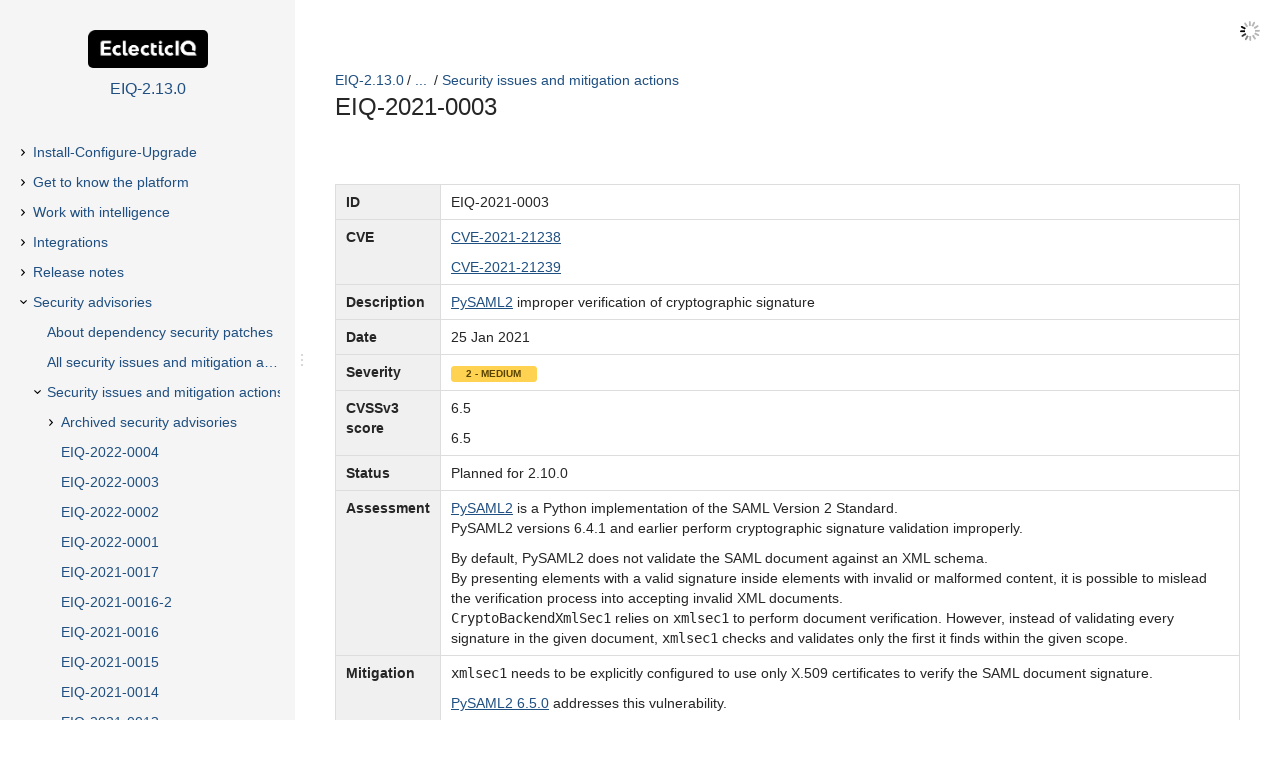

--- FILE ---
content_type: text/html
request_url: https://docs.eclecticiq.com/ic/2.13.0/EIQ-2021-0003.html
body_size: 4522
content:
<!DOCTYPE html>
<html>
<head>
    <meta charset="utf-8">
    <meta http-equiv="X-UA-Compatible" content="IE=edge">
    <title>EIQ-2021-0003 - EIQ-2.13.0</title>

    
    <link rel="stylesheet" href="assets/css/expand-macro.css">

            <meta name="scroll-content-language-key" content="">
    
    <meta name="description" content="">
<meta name="viewport" content="width=device-width, initial-scale=1.0, minimum-scale=1.0, maximum-scale=2.0, user-scalable=yes">

<script type="text/javascript" src="assets/js/jquery.min.js"></script>
<script type="text/javascript" src="assets/js/jquery.scrollTo.min.js"></script>


<script type="text/javascript" src="assets/js/translate.js"></script>


<script type="text/javascript" src="assets/js/scroll-tree.js"></script>

<script type="text/javascript" src="assets/js/theme.main.js"></script>

    <script type="text/javascript" src="assets/js/iframeResizer.min.js"></script>

<link rel="stylesheet" href="assets/css/content-style.css">
    <link rel="stylesheet" href="assets/css/search.css">

<link rel="stylesheet" href="assets/css/theme.main.css">
<link rel="stylesheet" href="assets/css/theme.colors.css">

            <!-- ES5 support for older browsers, needed by lunr -->
        <script src="js/augment.js"></script>
        <script id="worker" type="javascript/worker">

        startIndex = function() {
            idx = lunr.Index.load(lunrIndex);
            idx.pipeline.remove(lunr.stopWordFilter);
            postMessage({type: "setup-complete"});
        }

        onmessage = function (event) {
            var message = event.data;

            if ((message.type === 'setup') && message.baseUrl) {
                var url = message.baseUrl;
                importScripts(url + 'js/lunr.js');
                importScripts(url + 'js/lunr-extras.js');
                importScripts(url + 'js/lunr-index.js');
                importScripts(url + 'js/lunr-data.js');
                startIndex();
            }

            if (idx && (message.type === 'search-request') && message.query) {
                var searchWord = message.query;
                var results = idx.search(searchWord).map(function (result) {
                    return lunrData.filter(function (d) {
                        return d.id === parseInt(result.ref, 10)
                    })[0]
                });
                postMessage({type: 'search-results', results: results, query: searchWord, queryId: message.queryId});
            }
        }

    </script>
    </head>

<body pageid="86440412">

<div id="ht-loader">
    <noscript>
        <p style="width: 100%; text-align:center; position: absolute; margin-top: 200px;">This content cannot be displayed without JavaScript.<br>Please enable JavaScript and reload the page.</p>
    </noscript>
</div>

<div>
   	<header id="ht-headerbar">
    <div class="ht-headerbar-left">
        <a href="" id="ht-menu-toggle" class="sp-aui-icon-small sp-aui-iconfont-appswitcher"></a>
    </div>
    <div class="ht-headerbar-right">
            <div class="sp-aui-icon-small ht-search-index-loader ht-header-icon"></div>

        <div id="ht-search">
            <div class="ht-search-input" style="display: none;">
              	<a href="#" class="sp-aui-icon-small sp-aui-iconfont-remove ht-search-clear"></a>

                <form action="#" method="GET" id="search">
                    <input class="search-input" type="text" placeholder="Search" tabindex="-1" autocomplete="off" name="q" value="">
                    <input type="hidden" name="max" value="15" />
                    <input type="submit" style="display:none" tabindex="-4"/>
                </form>

                <a href="#" id="ht-search-button" class="ht-header-icon ht-header-icon-svg">
                                        <svg width="40px" height="40px" viewBox="0 0 40 40" version="1.1" xmlns="http://www.w3.org/2000/svg" xmlns:xlink="http://www.w3.org/1999/xlink">
                        <g>
                            <path d="M29.572,28.802 L28.801,29.571 C28.515,29.857 28.187,30 27.816,30 C27.445,30 27.116,29.857 26.831,29.571 L21.392,24.134 C20.193,24.762 18.908,25.076 17.538,25.076 C15.396,25.076 13.605,24.348 12.163,22.892 C10.721,21.436 10,19.651 10,17.538 C10,15.397 10.721,13.605 12.163,12.163 C13.605,10.721 15.396,10 17.538,10 C19.651,10 21.434,10.721 22.89,12.163 C24.347,13.605 25.075,15.397 25.075,17.538 C25.075,18.937 24.761,20.222 24.132,21.393 L29.572,26.832 C29.857,27.118 30,27.446 30,27.817 C30,28.188 29.857,28.517 29.572,28.802 L29.572,28.802 Z M13.662,21.414 C14.732,22.485 16.024,23.02 17.538,23.02 C19.051,23.02 20.343,22.485 21.413,21.414 C22.484,20.344 23.019,19.052 23.019,17.538 C23.019,16.025 22.484,14.733 21.413,13.662 C20.343,12.592 19.051,12.056 17.538,12.056 C16.024,12.056 14.732,12.592 13.662,13.662 C12.591,14.733 12.056,16.025 12.056,17.538 C12.056,19.052 12.591,20.344 13.662,21.414 L13.662,21.414 Z"></path>
                        </g>
                    </svg>
              	</a>

                <div class="ht-search-dropdown ht-dropdown">
                    <ul></ul>
                </div>
            </div>
        </div>
    </div>
    </header>   	<aside id="ht-sidebar">
    <div class="ht-sidebar-content">
        <div class="ht-sidebar-content-scroll-container">
            <header class="ht-sidebar-header">
                <h1 class="ht-logo">
                    <span class="ht-logo-label">EIQ2130</span>
                    <img class="space-logo" src="global.logo" />
                </h1>
                <a href="eiq-platform-doc-home.html" class="ht-space-link">
                    <h2>EIQ-2.13.0</h2>
                </a>
            </header>
                            <iframe id="ht-nav" src="toc.html?pageId=86441897"></iframe>
                <script>
                    $('iframe#ht-nav').iFrameResize(
                            { 'log': true, 'autoResize': true, 'heightCalculationMethod': 'lowestElement', 'checkOrigin': false });
                </script>
                    </div>
    </div>

</aside></div>

<div id="ht-wrap-container">

            
    <div id="ht-sidebar-dragbar">
    <div class="ht-sidebar-drag-handle">
        <span class="drag-handle-1"></span>
        <span class="drag-handle-2"></span>
        <span class="drag-handle-3"></span>
    </div>
</div>
    <article id="ht-content" class="ht-content">
        <header class="ht-content-header">
            <div id="ht-breadcrumb">
    <ul>
        <li><a href="eiq-platform-doc-home.html">EIQ-2.13.0</a></li>
                                                                                                             <li><a href="" onclick="$('.shortcut').each(function(){$(this).removeClass('shortcut')}); $(this).parent().addClass('shortcut'); return false;">...</a> </li>
                                        <li class="shortcut"><a href="Security_advisories.html">Security advisories</a></li>
                                                                                     <li><a href="Security_issues_and_mitigation_actions.html">Security issues and mitigation actions</a></li>
                                                            </ul>
</div>            <h1 id="src-86441897"> <span>EIQ-2021-0003</span></h1>
        </header>

        <div id="main-content" class="wiki-content sp-grid-section" data-index-for-search="true">

<p   
><br/>    <div  class="tablewrap">
        <table class="relative-table wrapped confluenceTable">
                    <colgroup>
                                    <col  width="8.57971%"/>
                                    <col  width="91.4203%"/>
                            </colgroup>
        <thead class=" "></thead><tfoot class=" "></tfoot><tbody class=" ">    <tr>
            <td  class="confluenceTh" rowspan="1" colspan="1">
    <p   
>ID</p>
            </td>
                <td  class="confluenceTd" rowspan="1" colspan="1">
    <p   
>EIQ-2021-0003</p>
            </td>
        </tr>
    <tr>
            <td  class="confluenceTh" rowspan="1" colspan="1">
    <p   
>CVE</p>
            </td>
                <td  class="confluenceTd" rowspan="1" colspan="1">
    <p   
><a  class="external-link" href="https://nvd.nist.gov/vuln/detail/CVE-2021-21238">CVE-2021-21238</a></p>
<p   
><a  class="external-link" href="https://nvd.nist.gov/vuln/detail/CVE-2021-21239">CVE-2021-21239</a></p>
            </td>
        </tr>
    <tr>
            <td  class="confluenceTh" rowspan="1" colspan="1">
    <p   
>Description</p>
            </td>
                <td  class="confluenceTd" rowspan="1" colspan="1">
    <p   
><a  class="external-link" href="https://github.com/IdentityPython/pysaml2">PySAML2</a> improper verification of cryptographic signature</p>
            </td>
        </tr>
    <tr>
            <td  class="confluenceTh" rowspan="1" colspan="1">
    <p   
>Date</p>
            </td>
                <td  class="confluenceTd" rowspan="1" colspan="1">
    <p   
>25 Jan 2021</p>
            </td>
        </tr>
    <tr>
            <td  class="confluenceTh" rowspan="1" colspan="1">
    <p   
>Severity</p>
            </td>
                <td  class="confluenceTd" rowspan="1" colspan="1">
    <p   
><span class="status yellow " >2 - MEDIUM</span>
</p>
            </td>
        </tr>
    <tr>
            <td  class="confluenceTh" rowspan="1" colspan="1">
    <p   
>CVSSv3 score</p>
            </td>
                <td  class="confluenceTd" rowspan="1" colspan="1">
    <p   
>6.5</p>
<p   
>6.5</p>
            </td>
        </tr>
    <tr>
            <td  class="confluenceTh" rowspan="1" colspan="1">
    <p   
>Status</p>
            </td>
                <td  class="confluenceTd" rowspan="1" colspan="1">
    <p  class="auto-cursor-target" 
><i class="moewe-font-icon far fa-clock font-icon-size- "></i>Planned for 2.10.0</p>
            </td>
        </tr>
    <tr>
            <td  class="confluenceTh" rowspan="1" colspan="1">
    <p   
>Assessment</p>
            </td>
                <td  class="confluenceTd" rowspan="1" colspan="1">
    <p   
><a  class="external-link" href="https://pypi.org/project/pysaml2/">PySAML2</a> is a Python implementation of the SAML Version 2 Standard.<br/>PySAML2 versions 6.4.1 and earlier perform cryptographic signature validation improperly.</p>
<p   
>By default, PySAML2 does not validate the SAML document against an XML schema.<br/>By presenting elements with a valid signature inside elements with invalid or malformed content, it is possible to mislead the verification process into accepting invalid XML documents.<br/><tt class=" ">CryptoBackendXmlSec1</tt> relies on <tt class=" ">xmlsec1</tt> to perform document verification. However, instead of validating every signature in the given document, <tt class=" ">xmlsec1</tt> checks and validates only the first it finds within the given scope.</p>
            </td>
        </tr>
    <tr>
            <td  class="confluenceTh" rowspan="1" colspan="1">
    <p   
>Mitigation</p>
            </td>
                <td  class="confluenceTd" rowspan="1" colspan="1">
    <p   
><tt class=" ">xmlsec1</tt> needs to be explicitly configured to use only X.509 certificates to verify the SAML document signature.</p>
<p   
><a  class="external-link" href="https://github.com/IdentityPython/pysaml2/releases/tag/v6.5.0">PySAML2 6.5.0</a> addresses this vulnerability.</p>
            </td>
        </tr>
    <tr>
            <td  class="confluenceTh" rowspan="1" colspan="1">
    <p   
>Affected versions</p>
            </td>
                <td  class="confluenceTd" rowspan="1" colspan="1">
    <p   
>2.9.1 and earlier.</p>
            </td>
        </tr>
    <tr>
            <td  class="confluenceTh" rowspan="1" colspan="1">
    <p   
>Notes</p>
            </td>
                <td  class="confluenceTd" rowspan="1" colspan="1">
    <p   
>For more information, see</p>
<ul class=" "><li class=" "><p   
><a  class="external-link" href="https://cve.mitre.org/cgi-bin/cvename.cgi?name=CVE-2021-21238">CVE-2021-21238 on mitre.org</a></p>
</li><li class=" "><p   
><a  class="external-link" href="https://cve.mitre.org/cgi-bin/cvename.cgi?name=CVE-2021-21239">CVE-2021-21239 on mitre.org</a></p>
</li><li class=" "><p   
><a  class="external-link" href="https://cwe.mitre.org/data/definitions/20.html">CWE-20: Improper Input Validation</a></p>
</li><li class=" "><p   
><a  class="external-link" href="https://cwe.mitre.org/data/definitions/453.html">CWE-453: Insecure Default Variable Initialization</a></p>
</li><li class=" "><p   
><a  class="external-link" href="https://snyk.io/vuln/SNYK-PYTHON-PYSAML2-1063039">SNYK-PYTHON-PYSAML2-1063039</a></p>
</li><li class=" "><p   
><a  class="external-link" href="https://snyk.io/vuln/SNYK-PYTHON-PYSAML2-1063038">SNYK-PYTHON-PYSAML2-1063038</a></p>
</li><li class=" "><p   
><a  class="external-link" href="https://github.com/IdentityPython/pysaml2/security/advisories/GHSA-f4g9-h89h-jgv9">Processing of invalid SAML XML documents (GitHub security issue)</a></p>
</li><li class=" "><p   
><a  class="external-link" href="https://github.com/IdentityPython/pysaml2/security/advisories/GHSA-5p3x-r448-pc62">Unspecified xmlsec1 key-type preference (GitHub security issue)</a></p>
</li><li class=" "><p   
><a  class="external-link" href="https://github.com/IdentityPython/pysaml2/commit/3b707723dcf1bf60677b424aac398c0c3557641d">GitHub commit with the fix</a></p>
</li><li class=" "><p   
><a  class="external-link" href="https://github.com/IdentityPython/pysaml2/commit/751dbf50a51131b13d55989395f9b115045f9737">GitHub commit with the fix</a></p>
</li><li class=" "><p   
><a  class="external-link" href="https://github.com/IdentityPython/pysaml2/commit/1d8fd268f5bf887480a403a7a5ef8f048157cc14">GitHub commit with the fix</a></p>
</li><li class=" "><p   
><a  class="external-link" href="https://github.com/IdentityPython/pysaml2/commit/46578df0695269a16f1c94171f1429873f90ed99">GitHub commit with the fix</a></p>
</li></ul><p   
></p>
<p   
><img  class="emoticon emoticon-information"  src="images/s/-u524h5/8501/61630d2d4f75946459caa0b3dbdac9bd6d7a7de4/_/images/icons/emoticons/information.svg" alt="images/s/-u524h5/8501/61630d2d4f75946459caa0b3dbdac9bd6d7a7de4/_/images/icons/emoticons/information.svg"   />
&nbsp; <i class="moewe-font-icon fas fa-arrow-down font-icon-size- "></i>&nbsp;This section is not visible to users accessing the public docs, it&#39;s for internal reference&nbsp; <i class="moewe-font-icon fas fa-arrow-down font-icon-size- "></i>&nbsp;<img  class="emoticon emoticon-information"  src="images/s/-u524h5/8501/61630d2d4f75946459caa0b3dbdac9bd6d7a7de4/_/images/icons/emoticons/information.svg" alt="images/s/-u524h5/8501/61630d2d4f75946459caa0b3dbdac9bd6d7a7de4/_/images/icons/emoticons/information.svg"   />
</p>
<p   
>See also:</p>
<ul class=" "><li class=" "><p   
>not fixed in 2.9.2. <tt class=" "><a href="/cdn-cgi/l/email-protection" class="__cf_email__" data-cfemail="c7b7aba6b3a1a8b5aaeaa5a6a4aca2a9a387b5a2aba2a6b4a2eaf5e9fee9bf">[email&#160;protected]</a>: requirements/requirements-prod.txt:100:pysaml2==5.0.0</tt>&nbsp;</p>
</li><li class=" "><p   
><a  class="external-link" href="https://f3a9af3849bccd6.slack.com/archives/C0BUNKFD5/p1611323591012400">Slack convo in the engineering-release channel</a></p>
</li><li class=" "><p   
><a  class="external-link" href="https://f3a9af3849bccd6.slack.com/archives/GESU8DJTE/p1611568793003300">Slack convo in the psirt-ops channel</a></p>
</li></ul><p   
></p>
            </td>
        </tr>
</tbody>        </table>
            </div>
</p>
<p   
><a   href="https://docs.eclecticiq.com/display/LAT/All+security+issues+and+mitigation+actions">&lt; Back to all security issues and mitigation actions</a></p>
<p   
></p>
<p   
>In release notes 2.9.1</p>
<p   
>In release notes 2.9.2</p>
<p   
>In release notes 2.10.0</p>
<p   
></p>
        </div>

    </article>


            <nav id="ht-post-nav">
                <a href="EIQ-2021-0004.html" class="ht-post-nav-prev">
            <svg width="22px" height="22px" viewBox="0 0 22 22" version="1.1" xmlns="http://www.w3.org/2000/svg"
                 xmlns:xlink="http://www.w3.org/1999/xlink" xmlns:sketch="http://www.bohemiancoding.com/sketch/ns">
                <g id="ht-icon-prev" sketch:type="MSArtboardGroup">
                    <path fill="#000000" d="M16,8 L16,6 L6,6 L6,16 L8,16 L8,8 L16,8 Z" id="Rectangle-2"
                          sketch:type="MSShapeGroup"
                          transform="translate(11.000000, 11.000000) rotate(-45.000000) translate(-11.000000, -11.000000) "></path>
                </g>
            </svg>
            <span>EIQ-2021-0004</span>
        </a>
                <a href="EIQ-2021-0002.html" class="ht-post-nav-next">
            <svg width="22px" height="22px" viewBox="0 0 22 22" version="1.1" xmlns="http://www.w3.org/2000/svg"
                 xmlns:xlink="http://www.w3.org/1999/xlink" xmlns:sketch="http://www.bohemiancoding.com/sketch/ns">
                <g id="ht-icon-next" sketch:type="MSArtboardGroup">
                    <path fill="#000000" d="M16,8 L16,6 L6,6 L6,16 L8,16 L8,8 L16,8 Z" id="Rectangle-2"
                          sketch:type="MSShapeGroup"
                          transform="translate(11.000000, 11.000000) rotate(-225.000000) translate(-11.000000, -11.000000) "></path>
                </g>
            </svg>
            <span>EIQ-2021-0002</span>
        </a>
    </nav>    
            
    <footer id="ht-footer">
    <a href="#" id="ht-jump-top" class="sp-aui-icon-small sp-aui-iconfont-arrows-up"></a>
</footer></div>

<div>
    <div id="ht-mq-detect"></div>
</div>

    <script data-cfasync="false" src="/cdn-cgi/scripts/5c5dd728/cloudflare-static/email-decode.min.js"></script><script src="js/lunr.js"></script>
    <script src="js/lunr-extras.js"></script>
    <script src="assets/js/scroll-search.js"></script>

    <script src="assets/js/expand-macro.js"></script>
</body>
</html>


--- FILE ---
content_type: text/html
request_url: https://docs.eclecticiq.com/ic/2.13.0/toc.html?pageId=86441897
body_size: 15066
content:
<!DOCTYPE html>
<html>
    <head>
        <script type="text/javascript" src="assets/js/jquery.min.js"></script>
        <script type="text/javascript" src="assets/js/jquery.ScrollTo.min.js"></script>
        <script type="text/javascript" src="assets/js/scroll-tree.js"></script>
        <script type="text/javascript" src="assets/js/iframeResizer.contentWindow.min.js"></script>
        <link rel="stylesheet" href="assets/css/theme.toc.css">
    </head>
    <body>
        
<nav class="ht-pages-nav">
    <ul class="ht-pages-nav-top">
                    <li class="collapsed">
    <a target="_parent" class="ht-nav-page-link" data-destpageid="86440413" href="Install-Configure-Upgrade.html">Install-Configure-Upgrade</a>
            <span class="sp-toggle sp-aui-icon-small ht-pages-nav-toggle">
                <svg id="icon-minus" width="24px" height="24px" viewBox="0 0 24 24" version="1.1" xmlns="http://www.w3.org/2000/svg">
                    <g fill="#CCCCCC">
                        <rect x="7" y="11" width="10" height="2"></rect>
                    </g>
                </svg>
                <svg id="icon-plus" width="24px" height="24px" viewBox="0 0 24 24" version="1.1" xmlns="http://www.w3.org/2000/svg">
                    <g fill="#CCCCCC">
                        <rect x="11" y="7" width="2" height="10"></rect>
                        <rect x="7" y="11" width="10" height="2"></rect>
                    </g>
                </svg>
            </span>

        <ul class="nav ht-pages-nav-sub">
                             <li class="collapsed">
    <a target="_parent" class="ht-nav-page-link" data-destpageid="86440414" href="Install_on_CentOS.html">Install on CentOS</a>
            <span class="sp-toggle sp-aui-icon-small ht-pages-nav-toggle">
                <svg id="icon-minus" width="24px" height="24px" viewBox="0 0 24 24" version="1.1" xmlns="http://www.w3.org/2000/svg">
                    <g fill="#CCCCCC">
                        <rect x="7" y="11" width="10" height="2"></rect>
                    </g>
                </svg>
                <svg id="icon-plus" width="24px" height="24px" viewBox="0 0 24 24" version="1.1" xmlns="http://www.w3.org/2000/svg">
                    <g fill="#CCCCCC">
                        <rect x="11" y="7" width="2" height="10"></rect>
                        <rect x="7" y="11" width="10" height="2"></rect>
                    </g>
                </svg>
            </span>

        <ul class="nav ht-pages-nav-sub">
                             <li class="leaf">
    <a target="_parent" class="ht-nav-page-link" data-destpageid="86440415" href="Start_here_CentOS.html">Start here CentOS</a>
    </li>
                             <li class="leaf">
    <a target="_parent" class="ht-nav-page-link" data-destpageid="86440416" href="Review_the_release_notes_CentOS.html">Review the release notes CentOS</a>
    </li>
                             <li class="collapsed">
    <a target="_parent" class="ht-nav-page-link" data-destpageid="86440417" href="Install_the_platform_on_CentOS.html">Install the platform on CentOS</a>
            <span class="sp-toggle sp-aui-icon-small ht-pages-nav-toggle">
                <svg id="icon-minus" width="24px" height="24px" viewBox="0 0 24 24" version="1.1" xmlns="http://www.w3.org/2000/svg">
                    <g fill="#CCCCCC">
                        <rect x="7" y="11" width="10" height="2"></rect>
                    </g>
                </svg>
                <svg id="icon-plus" width="24px" height="24px" viewBox="0 0 24 24" version="1.1" xmlns="http://www.w3.org/2000/svg">
                    <g fill="#CCCCCC">
                        <rect x="11" y="7" width="2" height="10"></rect>
                        <rect x="7" y="11" width="10" height="2"></rect>
                    </g>
                </svg>
            </span>

        <ul class="nav ht-pages-nav-sub">
                             <li class="leaf">
    <a target="_parent" class="ht-nav-page-link" data-destpageid="86440418" href="Before_you_start_CentOS.html">Before you start CentOS</a>
    </li>
                             <li class="leaf">
    <a target="_parent" class="ht-nav-page-link" data-destpageid="86440419" href="About_the_install_script_CentOS.html">About the install script CentOS</a>
    </li>
                             <li class="leaf">
    <a target="_parent" class="ht-nav-page-link" data-destpageid="86440421" href="Check_requirements_CentOS.html">Check requirements CentOS</a>
    </li>
                             <li class="leaf">
    <a target="_parent" class="ht-nav-page-link" data-destpageid="86440422" href="Set_up_repositories_CentOS.html">Set up repositories CentOS</a>
    </li>
                             <li class="leaf">
    <a target="_parent" class="ht-nav-page-link" data-destpageid="86440423" href="Install_on_one_machine_CentOS.html">Install on one machine CentOS</a>
    </li>
                             <li class="leaf">
    <a target="_parent" class="ht-nav-page-link" data-destpageid="86440424" href="Install_on_two_machines_CentOS.html">Install on two machines CentOS</a>
    </li>
                             <li class="leaf">
    <a target="_parent" class="ht-nav-page-link" data-destpageid="86440425" href="Perform_a_distributed_installation_CentOS.html">Perform a distributed installation CentOS</a>
    </li>
                             <li class="leaf">
    <a target="_parent" class="ht-nav-page-link" data-destpageid="86440426" href="Migrate_databases_CentOS.html">Migrate databases CentOS</a>
    </li>
                    </ul>
    </li>
                             <li class="leaf">
    <a target="_parent" class="ht-nav-page-link" data-destpageid="86440427" href="Configure_the_platform_on_CentOS.html">Configure the platform on CentOS</a>
    </li>
                             <li class="collapsed">
    <a target="_parent" class="ht-nav-page-link" data-destpageid="86440428" href="Upgrade_the_platform_on_CentOS.html">Upgrade the platform on CentOS</a>
            <span class="sp-toggle sp-aui-icon-small ht-pages-nav-toggle">
                <svg id="icon-minus" width="24px" height="24px" viewBox="0 0 24 24" version="1.1" xmlns="http://www.w3.org/2000/svg">
                    <g fill="#CCCCCC">
                        <rect x="7" y="11" width="10" height="2"></rect>
                    </g>
                </svg>
                <svg id="icon-plus" width="24px" height="24px" viewBox="0 0 24 24" version="1.1" xmlns="http://www.w3.org/2000/svg">
                    <g fill="#CCCCCC">
                        <rect x="11" y="7" width="2" height="10"></rect>
                        <rect x="7" y="11" width="10" height="2"></rect>
                    </g>
                </svg>
            </span>

        <ul class="nav ht-pages-nav-sub">
                             <li class="leaf">
    <a target="_parent" class="ht-nav-page-link" data-destpageid="86440429" href="Prepare_upgrading_to_Elasticsearch_7_CentOS.html">Prepare upgrading to Elasticsearch 7 CentOS</a>
    </li>
                             <li class="leaf">
    <a target="_parent" class="ht-nav-page-link" data-destpageid="86440430" href="Before_you_upgrade_CentOS.html">Before you upgrade CentOS</a>
    </li>
                             <li class="leaf">
    <a target="_parent" class="ht-nav-page-link" data-destpageid="86440434" href="Upgrade_the_platform_CentOS.html">Upgrade the platform CentOS</a>
    </li>
                             <li class="leaf">
    <a target="_parent" class="ht-nav-page-link" data-destpageid="86440435" href="After_upgrading_CentOS.html">After upgrading CentOS</a>
    </li>
                    </ul>
    </li>
                             <li class="leaf">
    <a target="_parent" class="ht-nav-page-link" data-destpageid="86440438" href="Backup_guidelines_CentOS.html">Backup guidelines CentOS</a>
    </li>
                             <li class="collapsed">
    <a target="_parent" class="ht-nav-page-link" data-destpageid="86440439" href="Reference_CentOS.html">Reference CentOS</a>
            <span class="sp-toggle sp-aui-icon-small ht-pages-nav-toggle">
                <svg id="icon-minus" width="24px" height="24px" viewBox="0 0 24 24" version="1.1" xmlns="http://www.w3.org/2000/svg">
                    <g fill="#CCCCCC">
                        <rect x="7" y="11" width="10" height="2"></rect>
                    </g>
                </svg>
                <svg id="icon-plus" width="24px" height="24px" viewBox="0 0 24 24" version="1.1" xmlns="http://www.w3.org/2000/svg">
                    <g fill="#CCCCCC">
                        <rect x="11" y="7" width="2" height="10"></rect>
                        <rect x="7" y="11" width="10" height="2"></rect>
                    </g>
                </svg>
            </span>

        <ul class="nav ht-pages-nav-sub">
                             <li class="leaf">
    <a target="_parent" class="ht-nav-page-link" data-destpageid="86440440" href="Packaging_system_CentOS.html">Packaging system CentOS</a>
    </li>
                             <li class="leaf">
    <a target="_parent" class="ht-nav-page-link" data-destpageid="86440442" href="Ingestion_for_sysadmins_CentOS.html">Ingestion for sysadmins CentOS</a>
    </li>
                             <li class="leaf">
    <a target="_parent" class="ht-nav-page-link" data-destpageid="86440443" href="Config_and_log_files_CentOS.html">Config and log files CentOS</a>
    </li>
                             <li class="leaf">
    <a target="_parent" class="ht-nav-page-link" data-destpageid="86440444" href="Whitelist_URLs_CentOS.html">Whitelist URLs CentOS</a>
    </li>
                             <li class="leaf">
    <a target="_parent" class="ht-nav-page-link" data-destpageid="86440445" href="Default_users_CentOS.html">Default users CentOS</a>
    </li>
                             <li class="leaf">
    <a target="_parent" class="ht-nav-page-link" data-destpageid="86440446" href="Default_access_permissions_CentOS.html">Default access permissions CentOS</a>
    </li>
                             <li class="leaf">
    <a target="_parent" class="ht-nav-page-link" data-destpageid="86440447" href="Statsite_reference_CentOS.html">Statsite reference CentOS</a>
    </li>
                    </ul>
    </li>
                    </ul>
    </li>
                             <li class="collapsed">
    <a target="_parent" class="ht-nav-page-link" data-destpageid="86440448" href="Install_on_RHEL.html">Install on RHEL</a>
            <span class="sp-toggle sp-aui-icon-small ht-pages-nav-toggle">
                <svg id="icon-minus" width="24px" height="24px" viewBox="0 0 24 24" version="1.1" xmlns="http://www.w3.org/2000/svg">
                    <g fill="#CCCCCC">
                        <rect x="7" y="11" width="10" height="2"></rect>
                    </g>
                </svg>
                <svg id="icon-plus" width="24px" height="24px" viewBox="0 0 24 24" version="1.1" xmlns="http://www.w3.org/2000/svg">
                    <g fill="#CCCCCC">
                        <rect x="11" y="7" width="2" height="10"></rect>
                        <rect x="7" y="11" width="10" height="2"></rect>
                    </g>
                </svg>
            </span>

        <ul class="nav ht-pages-nav-sub">
                             <li class="leaf">
    <a target="_parent" class="ht-nav-page-link" data-destpageid="86440449" href="Start_here_RHEL.html">Start here RHEL</a>
    </li>
                             <li class="leaf">
    <a target="_parent" class="ht-nav-page-link" data-destpageid="86440450" href="Review_the_release_notes_RHEL.html">Review the release notes RHEL</a>
    </li>
                             <li class="collapsed">
    <a target="_parent" class="ht-nav-page-link" data-destpageid="86440451" href="Install_the_platform_on_RHEL.html">Install the platform on RHEL</a>
            <span class="sp-toggle sp-aui-icon-small ht-pages-nav-toggle">
                <svg id="icon-minus" width="24px" height="24px" viewBox="0 0 24 24" version="1.1" xmlns="http://www.w3.org/2000/svg">
                    <g fill="#CCCCCC">
                        <rect x="7" y="11" width="10" height="2"></rect>
                    </g>
                </svg>
                <svg id="icon-plus" width="24px" height="24px" viewBox="0 0 24 24" version="1.1" xmlns="http://www.w3.org/2000/svg">
                    <g fill="#CCCCCC">
                        <rect x="11" y="7" width="2" height="10"></rect>
                        <rect x="7" y="11" width="10" height="2"></rect>
                    </g>
                </svg>
            </span>

        <ul class="nav ht-pages-nav-sub">
                             <li class="leaf">
    <a target="_parent" class="ht-nav-page-link" data-destpageid="86440452" href="Before_you_start_RHEL.html">Before you start RHEL</a>
    </li>
                             <li class="leaf">
    <a target="_parent" class="ht-nav-page-link" data-destpageid="86440453" href="About_the_install_script_RHEL.html">About the install script RHEL</a>
    </li>
                             <li class="leaf">
    <a target="_parent" class="ht-nav-page-link" data-destpageid="86440455" href="Check_requirements_RHEL.html">Check requirements RHEL</a>
    </li>
                             <li class="leaf">
    <a target="_parent" class="ht-nav-page-link" data-destpageid="86440456" href="Set_up_repositories_RHEL.html">Set up repositories RHEL</a>
    </li>
                             <li class="leaf">
    <a target="_parent" class="ht-nav-page-link" data-destpageid="86440457" href="Install_on_one_machine_RHEL.html">Install on one machine RHEL</a>
    </li>
                             <li class="leaf">
    <a target="_parent" class="ht-nav-page-link" data-destpageid="86440458" href="Install_on_two_machines_RHEL.html">Install on two machines RHEL</a>
    </li>
                             <li class="leaf">
    <a target="_parent" class="ht-nav-page-link" data-destpageid="86440459" href="Perform_a_distributed_installation_RHEL.html">Perform a distributed installation RHEL</a>
    </li>
                             <li class="leaf">
    <a target="_parent" class="ht-nav-page-link" data-destpageid="86440460" href="Migrate_databases_RHEL.html">Migrate databases RHEL</a>
    </li>
                    </ul>
    </li>
                             <li class="leaf">
    <a target="_parent" class="ht-nav-page-link" data-destpageid="86440461" href="Configure_the_platform_on_RHEL.html">Configure the platform on RHEL</a>
    </li>
                             <li class="collapsed">
    <a target="_parent" class="ht-nav-page-link" data-destpageid="86440462" href="Upgrade_the_platform_on_RHEL.html">Upgrade the platform on RHEL</a>
            <span class="sp-toggle sp-aui-icon-small ht-pages-nav-toggle">
                <svg id="icon-minus" width="24px" height="24px" viewBox="0 0 24 24" version="1.1" xmlns="http://www.w3.org/2000/svg">
                    <g fill="#CCCCCC">
                        <rect x="7" y="11" width="10" height="2"></rect>
                    </g>
                </svg>
                <svg id="icon-plus" width="24px" height="24px" viewBox="0 0 24 24" version="1.1" xmlns="http://www.w3.org/2000/svg">
                    <g fill="#CCCCCC">
                        <rect x="11" y="7" width="2" height="10"></rect>
                        <rect x="7" y="11" width="10" height="2"></rect>
                    </g>
                </svg>
            </span>

        <ul class="nav ht-pages-nav-sub">
                             <li class="leaf">
    <a target="_parent" class="ht-nav-page-link" data-destpageid="86440463" href="Prepare_upgrading_to_Elasticsearch_7_RHEL.html">Prepare upgrading to Elasticsearch 7 RHEL</a>
    </li>
                             <li class="leaf">
    <a target="_parent" class="ht-nav-page-link" data-destpageid="86440464" href="Before_you_upgrade_RHEL.html">Before you upgrade RHEL</a>
    </li>
                             <li class="leaf">
    <a target="_parent" class="ht-nav-page-link" data-destpageid="86440468" href="Upgrade_the_platform_RHEL.html">Upgrade the platform RHEL</a>
    </li>
                             <li class="leaf">
    <a target="_parent" class="ht-nav-page-link" data-destpageid="86440469" href="After_upgrading_RHEL.html">After upgrading RHEL</a>
    </li>
                    </ul>
    </li>
                             <li class="leaf">
    <a target="_parent" class="ht-nav-page-link" data-destpageid="86440472" href="Backup_guidelines_RHEL.html">Backup guidelines RHEL</a>
    </li>
                             <li class="collapsed">
    <a target="_parent" class="ht-nav-page-link" data-destpageid="86440473" href="Reference_RHEL.html">Reference RHEL</a>
            <span class="sp-toggle sp-aui-icon-small ht-pages-nav-toggle">
                <svg id="icon-minus" width="24px" height="24px" viewBox="0 0 24 24" version="1.1" xmlns="http://www.w3.org/2000/svg">
                    <g fill="#CCCCCC">
                        <rect x="7" y="11" width="10" height="2"></rect>
                    </g>
                </svg>
                <svg id="icon-plus" width="24px" height="24px" viewBox="0 0 24 24" version="1.1" xmlns="http://www.w3.org/2000/svg">
                    <g fill="#CCCCCC">
                        <rect x="11" y="7" width="2" height="10"></rect>
                        <rect x="7" y="11" width="10" height="2"></rect>
                    </g>
                </svg>
            </span>

        <ul class="nav ht-pages-nav-sub">
                             <li class="leaf">
    <a target="_parent" class="ht-nav-page-link" data-destpageid="86440474" href="Packaging_system_RHEL.html">Packaging system RHEL</a>
    </li>
                             <li class="leaf">
    <a target="_parent" class="ht-nav-page-link" data-destpageid="86440476" href="Ingestion_for_sysadmins_RHEL.html">Ingestion for sysadmins RHEL</a>
    </li>
                             <li class="leaf">
    <a target="_parent" class="ht-nav-page-link" data-destpageid="86440477" href="Config_and_log_files_RHEL.html">Config and log files RHEL</a>
    </li>
                             <li class="leaf">
    <a target="_parent" class="ht-nav-page-link" data-destpageid="86440478" href="Whitelist_URLs_RHEL.html">Whitelist URLs RHEL</a>
    </li>
                             <li class="leaf">
    <a target="_parent" class="ht-nav-page-link" data-destpageid="86440479" href="Default_users_RHEL.html">Default users RHEL</a>
    </li>
                             <li class="leaf">
    <a target="_parent" class="ht-nav-page-link" data-destpageid="86440480" href="Default_access_permissions_RHEL.html">Default access permissions RHEL</a>
    </li>
                             <li class="leaf">
    <a target="_parent" class="ht-nav-page-link" data-destpageid="86440481" href="Statsite_reference_RHEL.html">Statsite reference RHEL</a>
    </li>
                    </ul>
    </li>
                    </ul>
    </li>
                             <li class="collapsed">
    <a target="_parent" class="ht-nav-page-link" data-destpageid="86440482" href="Install_as_a_virtual_appliance_VM.html">Install as a virtual appliance VM</a>
            <span class="sp-toggle sp-aui-icon-small ht-pages-nav-toggle">
                <svg id="icon-minus" width="24px" height="24px" viewBox="0 0 24 24" version="1.1" xmlns="http://www.w3.org/2000/svg">
                    <g fill="#CCCCCC">
                        <rect x="7" y="11" width="10" height="2"></rect>
                    </g>
                </svg>
                <svg id="icon-plus" width="24px" height="24px" viewBox="0 0 24 24" version="1.1" xmlns="http://www.w3.org/2000/svg">
                    <g fill="#CCCCCC">
                        <rect x="11" y="7" width="2" height="10"></rect>
                        <rect x="7" y="11" width="10" height="2"></rect>
                    </g>
                </svg>
            </span>

        <ul class="nav ht-pages-nav-sub">
                             <li class="leaf">
    <a target="_parent" class="ht-nav-page-link" data-destpageid="86440483" href="Review_the_release_notes_VM.html">Review the release notes VM</a>
    </li>
                             <li class="leaf">
    <a target="_parent" class="ht-nav-page-link" data-destpageid="86440484" href="Before_you_start_VM.html">Before you start VM</a>
    </li>
                             <li class="leaf">
    <a target="_parent" class="ht-nav-page-link" data-destpageid="86440485" href="Install_the_platform_VM.html">Install the platform VM</a>
    </li>
                             <li class="leaf">
    <a target="_parent" class="ht-nav-page-link" data-destpageid="86440486" href="Create_the_admin_user_VM.html">Create the admin user VM</a>
    </li>
                             <li class="leaf">
    <a target="_parent" class="ht-nav-page-link" data-destpageid="86440490" href="Launch_the_platform_VM.html">Launch the platform VM</a>
    </li>
                             <li class="leaf">
    <a target="_parent" class="ht-nav-page-link" data-destpageid="86440491" href="Install_Neo4j_VM.html">Install Neo4j VM</a>
    </li>
                             <li class="collapsed">
    <a target="_parent" class="ht-nav-page-link" data-destpageid="86440492" href="Upgrade_the_platform_VM.html">Upgrade the platform VM</a>
            <span class="sp-toggle sp-aui-icon-small ht-pages-nav-toggle">
                <svg id="icon-minus" width="24px" height="24px" viewBox="0 0 24 24" version="1.1" xmlns="http://www.w3.org/2000/svg">
                    <g fill="#CCCCCC">
                        <rect x="7" y="11" width="10" height="2"></rect>
                    </g>
                </svg>
                <svg id="icon-plus" width="24px" height="24px" viewBox="0 0 24 24" version="1.1" xmlns="http://www.w3.org/2000/svg">
                    <g fill="#CCCCCC">
                        <rect x="11" y="7" width="2" height="10"></rect>
                        <rect x="7" y="11" width="10" height="2"></rect>
                    </g>
                </svg>
            </span>

        <ul class="nav ht-pages-nav-sub">
                             <li class="leaf">
    <a target="_parent" class="ht-nav-page-link" data-destpageid="86440493" href="Before_you_upgrade_VM.html">Before you upgrade VM</a>
    </li>
                             <li class="leaf">
    <a target="_parent" class="ht-nav-page-link" data-destpageid="86440494" href="After_upgrading_VM.html">After upgrading VM</a>
    </li>
                    </ul>
    </li>
                    </ul>
    </li>
                             <li class="collapsed">
    <a target="_parent" class="ht-nav-page-link" data-destpageid="86440495" href="Install_offline.html">Install offline</a>
            <span class="sp-toggle sp-aui-icon-small ht-pages-nav-toggle">
                <svg id="icon-minus" width="24px" height="24px" viewBox="0 0 24 24" version="1.1" xmlns="http://www.w3.org/2000/svg">
                    <g fill="#CCCCCC">
                        <rect x="7" y="11" width="10" height="2"></rect>
                    </g>
                </svg>
                <svg id="icon-plus" width="24px" height="24px" viewBox="0 0 24 24" version="1.1" xmlns="http://www.w3.org/2000/svg">
                    <g fill="#CCCCCC">
                        <rect x="11" y="7" width="2" height="10"></rect>
                        <rect x="7" y="11" width="10" height="2"></rect>
                    </g>
                </svg>
            </span>

        <ul class="nav ht-pages-nav-sub">
                             <li class="leaf">
    <a target="_parent" class="ht-nav-page-link" data-destpageid="86440496" href="Review_the_release_notes_offline.html">Review the release notes offline</a>
    </li>
                             <li class="leaf">
    <a target="_parent" class="ht-nav-page-link" data-destpageid="86440497" href="Before_you_start_offline.html">Before you start offline</a>
    </li>
                             <li class="leaf">
    <a target="_parent" class="ht-nav-page-link" data-destpageid="86440498" href="Install_from_an_offline_location.html">Install from an offline location</a>
    </li>
                    </ul>
    </li>
                             <li class="collapsed">
    <a target="_parent" class="ht-nav-page-link" data-destpageid="86440499" href="License_information.html">License information</a>
            <span class="sp-toggle sp-aui-icon-small ht-pages-nav-toggle">
                <svg id="icon-minus" width="24px" height="24px" viewBox="0 0 24 24" version="1.1" xmlns="http://www.w3.org/2000/svg">
                    <g fill="#CCCCCC">
                        <rect x="7" y="11" width="10" height="2"></rect>
                    </g>
                </svg>
                <svg id="icon-plus" width="24px" height="24px" viewBox="0 0 24 24" version="1.1" xmlns="http://www.w3.org/2000/svg">
                    <g fill="#CCCCCC">
                        <rect x="11" y="7" width="2" height="10"></rect>
                        <rect x="7" y="11" width="10" height="2"></rect>
                    </g>
                </svg>
            </span>

        <ul class="nav ht-pages-nav-sub">
                             <li class="leaf">
    <a target="_parent" class="ht-nav-page-link" data-destpageid="86440500" href="License_information_backend_and_API.html">License information backend and API</a>
    </li>
                             <li class="leaf">
    <a target="_parent" class="ht-nav-page-link" data-destpageid="86440501" href="License_information_frontend_and_UI_-_1.html">License information frontend and UI - 1</a>
    </li>
                             <li class="leaf">
    <a target="_parent" class="ht-nav-page-link" data-destpageid="86440502" href="License_information_frontend_and_UI_-_2.html">License information frontend and UI - 2</a>
    </li>
                             <li class="leaf">
    <a target="_parent" class="ht-nav-page-link" data-destpageid="86440503" href="License_information_frontend_and_UI_-_3.html">License information frontend and UI - 3</a>
    </li>
                             <li class="leaf">
    <a target="_parent" class="ht-nav-page-link" data-destpageid="86440504" href="License_information_frontend_and_UI_-_4.html">License information frontend and UI - 4</a>
    </li>
                             <li class="leaf">
    <a target="_parent" class="ht-nav-page-link" data-destpageid="86440505" href="License_information_frontend_and_UI_-_5.html">License information frontend and UI - 5</a>
    </li>
                             <li class="leaf">
    <a target="_parent" class="ht-nav-page-link" data-destpageid="86440506" href="License_information_frontend_and_UI_-_6.html">License information frontend and UI - 6</a>
    </li>
                             <li class="leaf">
    <a target="_parent" class="ht-nav-page-link" data-destpageid="86440507" href="License_information_frontend_and_UI_-_7.html">License information frontend and UI - 7</a>
    </li>
                             <li class="leaf">
    <a target="_parent" class="ht-nav-page-link" data-destpageid="86440508" href="License_information_frontend_and_UI_-_8.html">License information frontend and UI - 8</a>
    </li>
                             <li class="leaf">
    <a target="_parent" class="ht-nav-page-link" data-destpageid="86440509" href="License_information_frontend_and_UI_-_9.html">License information frontend and UI - 9</a>
    </li>
                             <li class="leaf">
    <a target="_parent" class="ht-nav-page-link" data-destpageid="86440510" href="License_information_frontend_and_UI_-_10.html">License information frontend and UI - 10</a>
    </li>
                             <li class="leaf">
    <a target="_parent" class="ht-nav-page-link" data-destpageid="86440511" href="License_information_frontend_and_UI_-_11.html">License information frontend and UI - 11</a>
    </li>
                             <li class="leaf">
    <a target="_parent" class="ht-nav-page-link" data-destpageid="86440512" href="License_information_frontend_and_UI_-_12.html">License information frontend and UI - 12</a>
    </li>
                             <li class="leaf">
    <a target="_parent" class="ht-nav-page-link" data-destpageid="86440513" href="License_information_frontend_and_UI_-_13.html">License information frontend and UI - 13</a>
    </li>
                             <li class="leaf">
    <a target="_parent" class="ht-nav-page-link" data-destpageid="86440514" href="License_information_frontend_and_UI_-_14.html">License information frontend and UI - 14</a>
    </li>
                             <li class="leaf">
    <a target="_parent" class="ht-nav-page-link" data-destpageid="86440515" href="License_information_frontend_and_UI_-_15.html">License information frontend and UI - 15</a>
    </li>
                             <li class="leaf">
    <a target="_parent" class="ht-nav-page-link" data-destpageid="86440516" href="License_information_frontend_and_UI_-_16.html">License information frontend and UI - 16</a>
    </li>
                             <li class="leaf">
    <a target="_parent" class="ht-nav-page-link" data-destpageid="86440517" href="License_information_frontend_and_UI_-_17.html">License information frontend and UI - 17</a>
    </li>
                             <li class="leaf">
    <a target="_parent" class="ht-nav-page-link" data-destpageid="86440518" href="License_information_frontend_and_UI_-_18.html">License information frontend and UI - 18</a>
    </li>
                             <li class="leaf">
    <a target="_parent" class="ht-nav-page-link" data-destpageid="86440519" href="License_information_frontend_and_UI_-_19.html">License information frontend and UI - 19</a>
    </li>
                             <li class="leaf">
    <a target="_parent" class="ht-nav-page-link" data-destpageid="86440520" href="Offer_to_provide_source_code.html">Offer to provide source code</a>
    </li>
                    </ul>
    </li>
                             <li class="collapsed">
    <a target="_parent" class="ht-nav-page-link" data-destpageid="86440521" href="Configure_Intelligence_Center_settings.html">Configure Intelligence Center settings</a>
            <span class="sp-toggle sp-aui-icon-small ht-pages-nav-toggle">
                <svg id="icon-minus" width="24px" height="24px" viewBox="0 0 24 24" version="1.1" xmlns="http://www.w3.org/2000/svg">
                    <g fill="#CCCCCC">
                        <rect x="7" y="11" width="10" height="2"></rect>
                    </g>
                </svg>
                <svg id="icon-plus" width="24px" height="24px" viewBox="0 0 24 24" version="1.1" xmlns="http://www.w3.org/2000/svg">
                    <g fill="#CCCCCC">
                        <rect x="11" y="7" width="2" height="10"></rect>
                        <rect x="7" y="11" width="10" height="2"></rect>
                    </g>
                </svg>
            </span>

        <ul class="nav ht-pages-nav-sub">
                             <li class="leaf">
    <a target="_parent" class="ht-nav-page-link" data-destpageid="86440522" href="Update_the_settings.html">Update the settings</a>
    </li>
                             <li class="leaf">
    <a target="_parent" class="ht-nav-page-link" data-destpageid="86440523" href="Run_diagnostic_tests.html">Run diagnostic tests</a>
    </li>
                             <li class="leaf">
    <a target="_parent" class="ht-nav-page-link" data-destpageid="86440524" href="Monitor_system_health.html">Monitor system health</a>
    </li>
                             <li class="leaf">
    <a target="_parent" class="ht-nav-page-link" data-destpageid="86440525" href="Check_ingestion_performance.html">Check ingestion performance</a>
    </li>
                             <li class="leaf">
    <a target="_parent" class="ht-nav-page-link" data-destpageid="86440533" href="Install_the_extensions.html">Install the extensions</a>
    </li>
                             <li class="leaf">
    <a target="_parent" class="ht-nav-page-link" data-destpageid="86440535" href="eiq-platform_command_line.html">eiq-platform command line</a>
    </li>
                             <li class="collapsed">
    <a target="_parent" class="ht-nav-page-link" data-destpageid="86440536" href="Intelligence_Center_system_settings.html">Intelligence Center system settings</a>
            <span class="sp-toggle sp-aui-icon-small ht-pages-nav-toggle">
                <svg id="icon-minus" width="24px" height="24px" viewBox="0 0 24 24" version="1.1" xmlns="http://www.w3.org/2000/svg">
                    <g fill="#CCCCCC">
                        <rect x="7" y="11" width="10" height="2"></rect>
                    </g>
                </svg>
                <svg id="icon-plus" width="24px" height="24px" viewBox="0 0 24 24" version="1.1" xmlns="http://www.w3.org/2000/svg">
                    <g fill="#CCCCCC">
                        <rect x="11" y="7" width="2" height="10"></rect>
                        <rect x="7" y="11" width="10" height="2"></rect>
                    </g>
                </svg>
            </span>

        <ul class="nav ht-pages-nav-sub">
                             <li class="leaf">
    <a target="_parent" class="ht-nav-page-link" data-destpageid="86440537" href="Check_system_health.html">Check system health</a>
    </li>
                             <li class="leaf">
    <a target="_parent" class="ht-nav-page-link" data-destpageid="86440538" href="Configure_general_settings.html">Configure general settings</a>
    </li>
                             <li class="leaf">
    <a target="_parent" class="ht-nav-page-link" data-destpageid="86440539" href="Configure_STIX.html">Configure STIX</a>
    </li>
                             <li class="leaf">
    <a target="_parent" class="ht-nav-page-link" data-destpageid="86440541" href="Configure_TAXII.html">Configure TAXII</a>
    </li>
                             <li class="leaf">
    <a target="_parent" class="ht-nav-page-link" data-destpageid="86440542" href="Register_the_license.html">Register the license</a>
    </li>
                             <li class="leaf">
    <a target="_parent" class="ht-nav-page-link" data-destpageid="86440543" href="View_system_jobs.html">View system jobs</a>
    </li>
                    </ul>
    </li>
                             <li class="collapsed">
    <a target="_parent" class="ht-nav-page-link" data-destpageid="86440544" href="Configure_services.html">Configure services</a>
            <span class="sp-toggle sp-aui-icon-small ht-pages-nav-toggle">
                <svg id="icon-minus" width="24px" height="24px" viewBox="0 0 24 24" version="1.1" xmlns="http://www.w3.org/2000/svg">
                    <g fill="#CCCCCC">
                        <rect x="7" y="11" width="10" height="2"></rect>
                    </g>
                </svg>
                <svg id="icon-plus" width="24px" height="24px" viewBox="0 0 24 24" version="1.1" xmlns="http://www.w3.org/2000/svg">
                    <g fill="#CCCCCC">
                        <rect x="11" y="7" width="2" height="10"></rect>
                        <rect x="7" y="11" width="10" height="2"></rect>
                    </g>
                </svg>
            </span>

        <ul class="nav ht-pages-nav-sub">
                             <li class="leaf">
    <a target="_parent" class="ht-nav-page-link" data-destpageid="86440545" href="Configure_a_proxy.html">Configure a proxy</a>
    </li>
                             <li class="leaf">
    <a target="_parent" class="ht-nav-page-link" data-destpageid="86440546" href="Configure_Postfix.html">Configure Postfix</a>
    </li>
                             <li class="leaf">
    <a target="_parent" class="ht-nav-page-link" data-destpageid="86440547" href="Configure_SSL_and_HTTPS_in_Nginx_and_Neo4j.html">Configure SSL and HTTPS in Nginx and Neo4j</a>
    </li>
                             <li class="leaf">
    <a target="_parent" class="ht-nav-page-link" data-destpageid="86440548" href="Elasticsearch_7__%E2%80%9CData_too_large%E2%80%9D.html">Elasticsearch 7: &ldquo;Data too large&rdquo;</a>
    </li>
                             <li class="leaf">
    <a target="_parent" class="ht-nav-page-link" data-destpageid="86440549" href="ElasticSearch_performance.html">ElasticSearch performance</a>
    </li>
                             <li class="leaf">
    <a target="_parent" class="ht-nav-page-link" data-destpageid="86440552" href="Set_logging_levels.html">Set logging levels</a>
    </li>
                             <li class="leaf">
    <a target="_parent" class="ht-nav-page-link" data-destpageid="86440553" href="Tune_PostgreSQL_performance_CentOS.html">Tune PostgreSQL performance CentOS</a>
    </li>
                    </ul>
    </li>
                             <li class="collapsed">
    <a target="_parent" class="ht-nav-page-link" data-destpageid="86440554" href="Configure_external_authentication_systems.html">Configure external authentication systems</a>
            <span class="sp-toggle sp-aui-icon-small ht-pages-nav-toggle">
                <svg id="icon-minus" width="24px" height="24px" viewBox="0 0 24 24" version="1.1" xmlns="http://www.w3.org/2000/svg">
                    <g fill="#CCCCCC">
                        <rect x="7" y="11" width="10" height="2"></rect>
                    </g>
                </svg>
                <svg id="icon-plus" width="24px" height="24px" viewBox="0 0 24 24" version="1.1" xmlns="http://www.w3.org/2000/svg">
                    <g fill="#CCCCCC">
                        <rect x="11" y="7" width="2" height="10"></rect>
                        <rect x="7" y="11" width="10" height="2"></rect>
                    </g>
                </svg>
            </span>

        <ul class="nav ht-pages-nav-sub">
                             <li class="leaf">
    <a target="_parent" class="ht-nav-page-link" data-destpageid="86440555" href="Managing_external_users.html">Managing external users</a>
    </li>
                             <li class="leaf">
    <a target="_parent" class="ht-nav-page-link" data-destpageid="86440556" href="Set_up_LDAP.html">Set up LDAP</a>
    </li>
                             <li class="leaf">
    <a target="_parent" class="ht-nav-page-link" data-destpageid="86440558" href="Set_up_LDAP_and_AD_authentication.html">Set up LDAP and AD authentication</a>
    </li>
                             <li class="leaf">
    <a target="_parent" class="ht-nav-page-link" data-destpageid="86440559" href="Set_up_OAuth_2.0_and_Azure_AD.html">Set up OAuth 2.0 and Azure AD</a>
    </li>
                             <li class="leaf">
    <a target="_parent" class="ht-nav-page-link" data-destpageid="86440560" href="Set_up_SAML_authentication.html">Set up SAML authentication</a>
    </li>
                             <li class="leaf">
    <a target="_parent" class="ht-nav-page-link" data-destpageid="86440562" href="Set_up_SAML_with_Azure_AD.html">Set up SAML with Azure AD</a>
    </li>
                    </ul>
    </li>
                             <li class="collapsed">
    <a target="_parent" class="ht-nav-page-link" data-destpageid="86440564" href="Audit_the_system.html">Audit the system</a>
            <span class="sp-toggle sp-aui-icon-small ht-pages-nav-toggle">
                <svg id="icon-minus" width="24px" height="24px" viewBox="0 0 24 24" version="1.1" xmlns="http://www.w3.org/2000/svg">
                    <g fill="#CCCCCC">
                        <rect x="7" y="11" width="10" height="2"></rect>
                    </g>
                </svg>
                <svg id="icon-plus" width="24px" height="24px" viewBox="0 0 24 24" version="1.1" xmlns="http://www.w3.org/2000/svg">
                    <g fill="#CCCCCC">
                        <rect x="11" y="7" width="2" height="10"></rect>
                        <rect x="7" y="11" width="10" height="2"></rect>
                    </g>
                </svg>
            </span>

        <ul class="nav ht-pages-nav-sub">
                             <li class="leaf">
    <a target="_parent" class="ht-nav-page-link" data-destpageid="86440565" href="Audit_trail_logs.html">Audit trail logs</a>
    </li>
                             <li class="leaf">
    <a target="_parent" class="ht-nav-page-link" data-destpageid="86440617" href="Stream_audit_logs_to_Elasticsearch.html">Stream audit logs to Elasticsearch</a>
    </li>
                             <li class="leaf">
    <a target="_parent" class="ht-nav-page-link" data-destpageid="86440618" href="Stream_audit_logs_to_Kafka.html">Stream audit logs to Kafka</a>
    </li>
                    </ul>
    </li>
                    </ul>
    </li>
                    </ul>
    </li>
                    <li class="collapsed">
    <a target="_parent" class="ht-nav-page-link" data-destpageid="86440619" href="Get_to_know_the_platform.html">Get to know the platform</a>
            <span class="sp-toggle sp-aui-icon-small ht-pages-nav-toggle">
                <svg id="icon-minus" width="24px" height="24px" viewBox="0 0 24 24" version="1.1" xmlns="http://www.w3.org/2000/svg">
                    <g fill="#CCCCCC">
                        <rect x="7" y="11" width="10" height="2"></rect>
                    </g>
                </svg>
                <svg id="icon-plus" width="24px" height="24px" viewBox="0 0 24 24" version="1.1" xmlns="http://www.w3.org/2000/svg">
                    <g fill="#CCCCCC">
                        <rect x="11" y="7" width="2" height="10"></rect>
                        <rect x="7" y="11" width="10" height="2"></rect>
                    </g>
                </svg>
            </span>

        <ul class="nav ht-pages-nav-sub">
                             <li class="leaf">
    <a target="_parent" class="ht-nav-page-link" data-destpageid="86440620" href="About_beta_features.html">About beta features</a>
    </li>
                             <li class="leaf">
    <a target="_parent" class="ht-nav-page-link" data-destpageid="86440625" href="About_ingestion.html">About ingestion</a>
    </li>
                             <li class="leaf">
    <a target="_parent" class="ht-nav-page-link" data-destpageid="86440636" href="Command_palette.html">Command palette</a>
    </li>
                             <li class="leaf">
    <a target="_parent" class="ht-nav-page-link" data-destpageid="86440637" href="Tags-210.html">Tags-210</a>
    </li>
                             <li class="collapsed">
    <a target="_parent" class="ht-nav-page-link" data-destpageid="86440645" href="Production.html">Production</a>
            <span class="sp-toggle sp-aui-icon-small ht-pages-nav-toggle">
                <svg id="icon-minus" width="24px" height="24px" viewBox="0 0 24 24" version="1.1" xmlns="http://www.w3.org/2000/svg">
                    <g fill="#CCCCCC">
                        <rect x="7" y="11" width="10" height="2"></rect>
                    </g>
                </svg>
                <svg id="icon-plus" width="24px" height="24px" viewBox="0 0 24 24" version="1.1" xmlns="http://www.w3.org/2000/svg">
                    <g fill="#CCCCCC">
                        <rect x="11" y="7" width="2" height="10"></rect>
                        <rect x="7" y="11" width="10" height="2"></rect>
                    </g>
                </svg>
            </span>

        <ul class="nav ht-pages-nav-sub">
                             <li class="leaf">
    <a target="_parent" class="ht-nav-page-link" data-destpageid="86440646" href="Customize_list_columns_-_Production.html">Customize list columns - Production</a>
    </li>
                             <li class="leaf">
    <a target="_parent" class="ht-nav-page-link" data-destpageid="86440647" href="Edit_entities_in_Production.html">Edit entities in Production</a>
    </li>
                             <li class="leaf">
    <a target="_parent" class="ht-nav-page-link" data-destpageid="86440648" href="Filter_entities_in_Production.html">Filter entities in Production</a>
    </li>
                    </ul>
    </li>
                             <li class="collapsed">
    <a target="_parent" class="ht-nav-page-link" data-destpageid="86440649" href="Browse.html">Browse</a>
            <span class="sp-toggle sp-aui-icon-small ht-pages-nav-toggle">
                <svg id="icon-minus" width="24px" height="24px" viewBox="0 0 24 24" version="1.1" xmlns="http://www.w3.org/2000/svg">
                    <g fill="#CCCCCC">
                        <rect x="7" y="11" width="10" height="2"></rect>
                    </g>
                </svg>
                <svg id="icon-plus" width="24px" height="24px" viewBox="0 0 24 24" version="1.1" xmlns="http://www.w3.org/2000/svg">
                    <g fill="#CCCCCC">
                        <rect x="11" y="7" width="2" height="10"></rect>
                        <rect x="7" y="11" width="10" height="2"></rect>
                    </g>
                </svg>
            </span>

        <ul class="nav ht-pages-nav-sub">
                             <li class="leaf">
    <a target="_parent" class="ht-nav-page-link" data-destpageid="86440650" href="Customize_list_columns_-_Browse.html">Customize list columns - Browse</a>
    </li>
                             <li class="leaf">
    <a target="_parent" class="ht-nav-page-link" data-destpageid="86440651" href="Edit_entities_in_Browse.html">Edit entities in Browse</a>
    </li>
                             <li class="leaf">
    <a target="_parent" class="ht-nav-page-link" data-destpageid="86440653" href="Filter_entities_in_Browse.html">Filter entities in Browse</a>
    </li>
                    </ul>
    </li>
                             <li class="collapsed">
    <a target="_parent" class="ht-nav-page-link" data-destpageid="86440655" href="Discovery.html">Discovery</a>
            <span class="sp-toggle sp-aui-icon-small ht-pages-nav-toggle">
                <svg id="icon-minus" width="24px" height="24px" viewBox="0 0 24 24" version="1.1" xmlns="http://www.w3.org/2000/svg">
                    <g fill="#CCCCCC">
                        <rect x="7" y="11" width="10" height="2"></rect>
                    </g>
                </svg>
                <svg id="icon-plus" width="24px" height="24px" viewBox="0 0 24 24" version="1.1" xmlns="http://www.w3.org/2000/svg">
                    <g fill="#CCCCCC">
                        <rect x="11" y="7" width="2" height="10"></rect>
                        <rect x="7" y="11" width="10" height="2"></rect>
                    </g>
                </svg>
            </span>

        <ul class="nav ht-pages-nav-sub">
                             <li class="leaf">
    <a target="_parent" class="ht-nav-page-link" data-destpageid="86440656" href="Add_entities_from_the_discovery_service.html">Add entities from the discovery service</a>
    </li>
                             <li class="leaf">
    <a target="_parent" class="ht-nav-page-link" data-destpageid="86440657" href="Edit_entities_in_Discovery.html">Edit entities in Discovery</a>
    </li>
                             <li class="leaf">
    <a target="_parent" class="ht-nav-page-link" data-destpageid="86440659" href="Customize_list_columns_-_Discovery.html">Customize list columns - Discovery</a>
    </li>
                    </ul>
    </li>
                             <li class="collapsed">
    <a target="_parent" class="ht-nav-page-link" data-destpageid="86440660" href="Exposure.html">Exposure</a>
            <span class="sp-toggle sp-aui-icon-small ht-pages-nav-toggle">
                <svg id="icon-minus" width="24px" height="24px" viewBox="0 0 24 24" version="1.1" xmlns="http://www.w3.org/2000/svg">
                    <g fill="#CCCCCC">
                        <rect x="7" y="11" width="10" height="2"></rect>
                    </g>
                </svg>
                <svg id="icon-plus" width="24px" height="24px" viewBox="0 0 24 24" version="1.1" xmlns="http://www.w3.org/2000/svg">
                    <g fill="#CCCCCC">
                        <rect x="11" y="7" width="2" height="10"></rect>
                        <rect x="7" y="11" width="10" height="2"></rect>
                    </g>
                </svg>
            </span>

        <ul class="nav ht-pages-nav-sub">
                             <li class="leaf">
    <a target="_parent" class="ht-nav-page-link" data-destpageid="86440661" href="About_Exposure.html">About Exposure</a>
    </li>
                             <li class="leaf">
    <a target="_parent" class="ht-nav-page-link" data-destpageid="86440662" href="Configure_Exposure.html">Configure Exposure</a>
    </li>
                             <li class="leaf">
    <a target="_parent" class="ht-nav-page-link" data-destpageid="86440664" href="View_Exposure.html">View Exposure</a>
    </li>
                             <li class="leaf">
    <a target="_parent" class="ht-nav-page-link" data-destpageid="86440666" href="Edit_entities_in_Exposure.html">Edit entities in Exposure</a>
    </li>
                             <li class="leaf">
    <a target="_parent" class="ht-nav-page-link" data-destpageid="86440668" href="Review_exposure.html">Review exposure</a>
    </li>
                             <li class="leaf">
    <a target="_parent" class="ht-nav-page-link" data-destpageid="86440670" href="Override_Exposure.html">Override Exposure</a>
    </li>
                             <li class="leaf">
    <a target="_parent" class="ht-nav-page-link" data-destpageid="86440672" href="Customize_list_columns_-_Exposure.html">Customize list columns - Exposure</a>
    </li>
                    </ul>
    </li>
                             <li class="collapsed">
    <a target="_parent" class="ht-nav-page-link" data-destpageid="86440673" href="Graph.html">Graph</a>
            <span class="sp-toggle sp-aui-icon-small ht-pages-nav-toggle">
                <svg id="icon-minus" width="24px" height="24px" viewBox="0 0 24 24" version="1.1" xmlns="http://www.w3.org/2000/svg">
                    <g fill="#CCCCCC">
                        <rect x="7" y="11" width="10" height="2"></rect>
                    </g>
                </svg>
                <svg id="icon-plus" width="24px" height="24px" viewBox="0 0 24 24" version="1.1" xmlns="http://www.w3.org/2000/svg">
                    <g fill="#CCCCCC">
                        <rect x="11" y="7" width="2" height="10"></rect>
                        <rect x="7" y="11" width="10" height="2"></rect>
                    </g>
                </svg>
            </span>

        <ul class="nav ht-pages-nav-sub">
                             <li class="leaf">
    <a target="_parent" class="ht-nav-page-link" data-destpageid="86440674" href="About_the_graph.html">About the graph</a>
    </li>
                             <li class="leaf">
    <a target="_parent" class="ht-nav-page-link" data-destpageid="86440675" href="Create_a_graph.html">Create a graph</a>
    </li>
                             <li class="leaf">
    <a target="_parent" class="ht-nav-page-link" data-destpageid="86440676" href="Access_the_graph.html">Access the graph</a>
    </li>
                             <li class="leaf">
    <a target="_parent" class="ht-nav-page-link" data-destpageid="86440677" href="Add_entities_to_the_graph.html">Add entities to the graph</a>
    </li>
                             <li class="leaf">
    <a target="_parent" class="ht-nav-page-link" data-destpageid="86440679" href="Analyze_entities_in_a_graph.html">Analyze entities in a graph</a>
    </li>
                             <li class="leaf">
    <a target="_parent" class="ht-nav-page-link" data-destpageid="86440680" href="Group_entities_in_a_graph.html">Group entities in a graph</a>
    </li>
                             <li class="leaf">
    <a target="_parent" class="ht-nav-page-link" data-destpageid="86440681" href="Edit_entities_on_a_graph.html">Edit entities on a graph</a>
    </li>
                             <li class="leaf">
    <a target="_parent" class="ht-nav-page-link" data-destpageid="86440682" href="Publish_entities_in_a_graph.html">Publish entities in a graph</a>
    </li>
                             <li class="leaf">
    <a target="_parent" class="ht-nav-page-link" data-destpageid="86440683" href="Remove_entities_from_a_graph.html">Remove entities from a graph</a>
    </li>
                             <li class="leaf">
    <a target="_parent" class="ht-nav-page-link" data-destpageid="86440684" href="Add_a_relationship_to_a_graph.html">Add a relationship to a graph</a>
    </li>
                             <li class="leaf">
    <a target="_parent" class="ht-nav-page-link" data-destpageid="86440685" href="Edit_relationships_in_a_graph.html">Edit relationships in a graph</a>
    </li>
                             <li class="leaf">
    <a target="_parent" class="ht-nav-page-link" data-destpageid="86440686" href="Publish_relationships_in_a_graph.html">Publish relationships in a graph</a>
    </li>
                             <li class="leaf">
    <a target="_parent" class="ht-nav-page-link" data-destpageid="86440687" href="Remove_relationships_from_a_graph.html">Remove relationships from a graph</a>
    </li>
                             <li class="leaf">
    <a target="_parent" class="ht-nav-page-link" data-destpageid="86440688" href="Add_observables_to_the_graph.html">Add observables to the graph</a>
    </li>
                             <li class="leaf">
    <a target="_parent" class="ht-nav-page-link" data-destpageid="86440690" href="Publish_observables_in_a_graph.html">Publish observables in a graph</a>
    </li>
                             <li class="leaf">
    <a target="_parent" class="ht-nav-page-link" data-destpageid="86440691" href="Edit_observables_in_a_graph.html">Edit observables in a graph</a>
    </li>
                             <li class="leaf">
    <a target="_parent" class="ht-nav-page-link" data-destpageid="86440693" href="Remove_observables_from_a_graph.html">Remove observables from a graph</a>
    </li>
                             <li class="leaf">
    <a target="_parent" class="ht-nav-page-link" data-destpageid="86440694" href="Delete_observables_from_a_graph.html">Delete observables from a graph</a>
    </li>
                             <li class="leaf">
    <a target="_parent" class="ht-nav-page-link" data-destpageid="86440695" href="Review_enrichment_observables.html">Review enrichment observables</a>
    </li>
                             <li class="leaf">
    <a target="_parent" class="ht-nav-page-link" data-destpageid="86440703" href="Move_around_on_the_graph.html">Move around on the graph</a>
    </li>
                             <li class="leaf">
    <a target="_parent" class="ht-nav-page-link" data-destpageid="86440704" href="Graph_on_Neighborhood_tab.html">Graph on Neighborhood tab</a>
    </li>
                             <li class="leaf">
    <a target="_parent" class="ht-nav-page-link" data-destpageid="86440708" href="Add_graph_to_workspaces.html">Add graph to workspaces</a>
    </li>
                             <li class="leaf">
    <a target="_parent" class="ht-nav-page-link" data-destpageid="86440710" href="Filter_entities_with_the_timebar.html">Filter entities with the timebar</a>
    </li>
                             <li class="leaf">
    <a target="_parent" class="ht-nav-page-link" data-destpageid="86440711" href="Filter_entities_with_the_histogram.html">Filter entities with the histogram</a>
    </li>
                             <li class="leaf">
    <a target="_parent" class="ht-nav-page-link" data-destpageid="86440712" href="Toggle_visualization_layouts.html">Toggle visualization layouts</a>
    </li>
                             <li class="leaf">
    <a target="_parent" class="ht-nav-page-link" data-destpageid="86440713" href="Save_and_export_the_graph.html">Save and export the graph</a>
    </li>
                             <li class="leaf">
    <a target="_parent" class="ht-nav-page-link" data-destpageid="86440714" href="View_full_titles_in_the_graph.html">View full titles in the graph</a>
    </li>
                             <li class="leaf">
    <a target="_parent" class="ht-nav-page-link" data-destpageid="86440715" href="Sync_the_graph_database.html">Sync the graph database</a>
    </li>
                             <li class="leaf">
    <a target="_parent" class="ht-nav-page-link" data-destpageid="86440716" href="Address_graph_ingestion_issues.html">Address graph ingestion issues</a>
    </li>
                    </ul>
    </li>
                             <li class="collapsed">
    <a target="_parent" class="ht-nav-page-link" data-destpageid="86440717" href="Search2.html">Search</a>
            <span class="sp-toggle sp-aui-icon-small ht-pages-nav-toggle">
                <svg id="icon-minus" width="24px" height="24px" viewBox="0 0 24 24" version="1.1" xmlns="http://www.w3.org/2000/svg">
                    <g fill="#CCCCCC">
                        <rect x="7" y="11" width="10" height="2"></rect>
                    </g>
                </svg>
                <svg id="icon-plus" width="24px" height="24px" viewBox="0 0 24 24" version="1.1" xmlns="http://www.w3.org/2000/svg">
                    <g fill="#CCCCCC">
                        <rect x="11" y="7" width="2" height="10"></rect>
                        <rect x="7" y="11" width="10" height="2"></rect>
                    </g>
                </svg>
            </span>

        <ul class="nav ht-pages-nav-sub">
                             <li class="leaf">
    <a target="_parent" class="ht-nav-page-link" data-destpageid="86440718" href="About_search.html">About search</a>
    </li>
                             <li class="leaf">
    <a target="_parent" class="ht-nav-page-link" data-destpageid="86440722" href="About_search_tokenization.html">About search tokenization</a>
    </li>
                             <li class="leaf">
    <a target="_parent" class="ht-nav-page-link" data-destpageid="86440726" href="Search_field.html">Search field</a>
    </li>
                             <li class="leaf">
    <a target="_parent" class="ht-nav-page-link" data-destpageid="86440727" href="Search_query_fields.html">Search query fields</a>
    </li>
                             <li class="leaf">
    <a target="_parent" class="ht-nav-page-link" data-destpageid="86440731" href="Search_query_syntax.html">Search query syntax</a>
    </li>
                             <li class="leaf">
    <a target="_parent" class="ht-nav-page-link" data-destpageid="86440732" href="Search_for_entity_types.html">Search for entity types</a>
    </li>
                             <li class="leaf">
    <a target="_parent" class="ht-nav-page-link" data-destpageid="86440733" href="Search_for_entity_attributes.html">Search for entity attributes</a>
    </li>
                             <li class="leaf">
    <a target="_parent" class="ht-nav-page-link" data-destpageid="86440734" href="Search_for_enrichment_observables.html">Search for enrichment observables</a>
    </li>
                             <li class="leaf">
    <a target="_parent" class="ht-nav-page-link" data-destpageid="86440736" href="Search_by_destinations.html">Search by destinations</a>
    </li>
                             <li class="leaf">
    <a target="_parent" class="ht-nav-page-link" data-destpageid="86440738" href="Search_by_link_name.html">Search by link name</a>
    </li>
                             <li class="leaf">
    <a target="_parent" class="ht-nav-page-link" data-destpageid="86440739" href="Search_by_relationship.html">Search by relationship</a>
    </li>
                             <li class="leaf">
    <a target="_parent" class="ht-nav-page-link" data-destpageid="86440740" href="Search_by_tags.html">Search by tags</a>
    </li>
                             <li class="leaf">
    <a target="_parent" class="ht-nav-page-link" data-destpageid="86440741" href="Search_by_date_and_time.html">Search by date and time</a>
    </li>
                             <li class="leaf">
    <a target="_parent" class="ht-nav-page-link" data-destpageid="86440742" href="Add_entities_from_search.html">Add entities from search</a>
    </li>
                             <li class="leaf">
    <a target="_parent" class="ht-nav-page-link" data-destpageid="86440744" href="Sync_the_search_database.html">Sync the search database</a>
    </li>
                    </ul>
    </li>
                             <li class="collapsed">
    <a target="_parent" class="ht-nav-page-link" data-destpageid="86440745" href="Filters.html">Filters</a>
            <span class="sp-toggle sp-aui-icon-small ht-pages-nav-toggle">
                <svg id="icon-minus" width="24px" height="24px" viewBox="0 0 24 24" version="1.1" xmlns="http://www.w3.org/2000/svg">
                    <g fill="#CCCCCC">
                        <rect x="7" y="11" width="10" height="2"></rect>
                    </g>
                </svg>
                <svg id="icon-plus" width="24px" height="24px" viewBox="0 0 24 24" version="1.1" xmlns="http://www.w3.org/2000/svg">
                    <g fill="#CCCCCC">
                        <rect x="11" y="7" width="2" height="10"></rect>
                        <rect x="7" y="11" width="10" height="2"></rect>
                    </g>
                </svg>
            </span>

        <ul class="nav ht-pages-nav-sub">
                             <li class="leaf">
    <a target="_parent" class="ht-nav-page-link" data-destpageid="86440746" href="About_filters.html">About filters</a>
    </li>
                             <li class="leaf">
    <a target="_parent" class="ht-nav-page-link" data-destpageid="86440747" href="About_source_reliability.html">About source reliability</a>
    </li>
                             <li class="leaf">
    <a target="_parent" class="ht-nav-page-link" data-destpageid="86440749" href="About_TLP.html">About TLP</a>
    </li>
                             <li class="leaf">
    <a target="_parent" class="ht-nav-page-link" data-destpageid="86440751" href="Filter_entities_by_source.html">Filter entities by source</a>
    </li>
                             <li class="leaf">
    <a target="_parent" class="ht-nav-page-link" data-destpageid="86440755" href="Filter_entities_by_TLP.html">Filter entities by TLP</a>
    </li>
                             <li class="leaf">
    <a target="_parent" class="ht-nav-page-link" data-destpageid="86440756" href="Filter_entities_with_histogram.html">Filter entities with histogram</a>
    </li>
                             <li class="leaf">
    <a target="_parent" class="ht-nav-page-link" data-destpageid="86440757" href="Filter_entities_with_timebar.html">Filter entities with timebar</a>
    </li>
                             <li class="leaf">
    <a target="_parent" class="ht-nav-page-link" data-destpageid="86440758" href="Use_the_context_filters.html">Use the context filters</a>
    </li>
                             <li class="leaf">
    <a target="_parent" class="ht-nav-page-link" data-destpageid="86440759" href="Use_the_quick_filters.html">Use the quick filters</a>
    </li>
                    </ul>
    </li>
                             <li class="collapsed">
    <a target="_parent" class="ht-nav-page-link" data-destpageid="86440764" href="Workspaces.html">Workspaces</a>
            <span class="sp-toggle sp-aui-icon-small ht-pages-nav-toggle">
                <svg id="icon-minus" width="24px" height="24px" viewBox="0 0 24 24" version="1.1" xmlns="http://www.w3.org/2000/svg">
                    <g fill="#CCCCCC">
                        <rect x="7" y="11" width="10" height="2"></rect>
                    </g>
                </svg>
                <svg id="icon-plus" width="24px" height="24px" viewBox="0 0 24 24" version="1.1" xmlns="http://www.w3.org/2000/svg">
                    <g fill="#CCCCCC">
                        <rect x="11" y="7" width="2" height="10"></rect>
                        <rect x="7" y="11" width="10" height="2"></rect>
                    </g>
                </svg>
            </span>

        <ul class="nav ht-pages-nav-sub">
                             <li class="leaf">
    <a target="_parent" class="ht-nav-page-link" data-destpageid="86440765" href="About_workspaces.html">About workspaces</a>
    </li>
                             <li class="leaf">
    <a target="_parent" class="ht-nav-page-link" data-destpageid="86440766" href="Access_workspaces.html">Access workspaces</a>
    </li>
                             <li class="leaf">
    <a target="_parent" class="ht-nav-page-link" data-destpageid="86440768" href="Default_public_workspace.html">Default public workspace</a>
    </li>
                             <li class="leaf">
    <a target="_parent" class="ht-nav-page-link" data-destpageid="86440770" href="Create_workspaces.html">Create workspaces</a>
    </li>
                             <li class="leaf">
    <a target="_parent" class="ht-nav-page-link" data-destpageid="86440772" href="List_and_unlist_workspaces.html">List and unlist workspaces</a>
    </li>
                             <li class="leaf">
    <a target="_parent" class="ht-nav-page-link" data-destpageid="86440774" href="Add_edit_and_remove_entities.html">Add edit and remove entities</a>
    </li>
                             <li class="leaf">
    <a target="_parent" class="ht-nav-page-link" data-destpageid="86440779" href="Add_edit_and_remove_datasets.html">Add edit and remove datasets</a>
    </li>
                             <li class="leaf">
    <a target="_parent" class="ht-nav-page-link" data-destpageid="86440783" href="Add_and_remove_graphs.html">Add and remove graphs</a>
    </li>
                             <li class="collapsed">
    <a target="_parent" class="ht-nav-page-link" data-destpageid="86440785" href="Tasks.html">Tasks</a>
            <span class="sp-toggle sp-aui-icon-small ht-pages-nav-toggle">
                <svg id="icon-minus" width="24px" height="24px" viewBox="0 0 24 24" version="1.1" xmlns="http://www.w3.org/2000/svg">
                    <g fill="#CCCCCC">
                        <rect x="7" y="11" width="10" height="2"></rect>
                    </g>
                </svg>
                <svg id="icon-plus" width="24px" height="24px" viewBox="0 0 24 24" version="1.1" xmlns="http://www.w3.org/2000/svg">
                    <g fill="#CCCCCC">
                        <rect x="11" y="7" width="2" height="10"></rect>
                        <rect x="7" y="11" width="10" height="2"></rect>
                    </g>
                </svg>
            </span>

        <ul class="nav ht-pages-nav-sub">
                             <li class="leaf">
    <a target="_parent" class="ht-nav-page-link" data-destpageid="86440786" href="Add_collaborators.html">Add collaborators</a>
    </li>
                             <li class="leaf">
    <a target="_parent" class="ht-nav-page-link" data-destpageid="86440788" href="Remove_collaborators_from_a_workspace.html">Remove collaborators from a workspace</a>
    </li>
                             <li class="leaf">
    <a target="_parent" class="ht-nav-page-link" data-destpageid="86440790" href="Create_user_tasks.html">Create user tasks</a>
    </li>
                             <li class="leaf">
    <a target="_parent" class="ht-nav-page-link" data-destpageid="86440793" href="View_tasks.html">View tasks</a>
    </li>
                             <li class="leaf">
    <a target="_parent" class="ht-nav-page-link" data-destpageid="86440795" href="Edit_tasks.html">Edit tasks</a>
    </li>
                             <li class="leaf">
    <a target="_parent" class="ht-nav-page-link" data-destpageid="86440796" href="Write_and_review_comments.html">Write and review comments</a>
    </li>
                    </ul>
    </li>
                             <li class="leaf">
    <a target="_parent" class="ht-nav-page-link" data-destpageid="86440797" href="Edit_workspaces.html">Edit workspaces</a>
    </li>
                             <li class="leaf">
    <a target="_parent" class="ht-nav-page-link" data-destpageid="86440799" href="Archive_workspaces.html">Archive workspaces</a>
    </li>
                             <li class="leaf">
    <a target="_parent" class="ht-nav-page-link" data-destpageid="86440801" href="Restore_workspaces.html">Restore workspaces</a>
    </li>
                             <li class="leaf">
    <a target="_parent" class="ht-nav-page-link" data-destpageid="86440803" href="Delete_workspaces.html">Delete workspaces</a>
    </li>
                             <li class="leaf">
    <a target="_parent" class="ht-nav-page-link" data-destpageid="86440805" href="View_workspace_history.html">View workspace history</a>
    </li>
                    </ul>
    </li>
                             <li class="collapsed">
    <a target="_parent" class="ht-nav-page-link" data-destpageid="86440807" href="Datasets.html">Datasets</a>
            <span class="sp-toggle sp-aui-icon-small ht-pages-nav-toggle">
                <svg id="icon-minus" width="24px" height="24px" viewBox="0 0 24 24" version="1.1" xmlns="http://www.w3.org/2000/svg">
                    <g fill="#CCCCCC">
                        <rect x="7" y="11" width="10" height="2"></rect>
                    </g>
                </svg>
                <svg id="icon-plus" width="24px" height="24px" viewBox="0 0 24 24" version="1.1" xmlns="http://www.w3.org/2000/svg">
                    <g fill="#CCCCCC">
                        <rect x="11" y="7" width="2" height="10"></rect>
                        <rect x="7" y="11" width="10" height="2"></rect>
                    </g>
                </svg>
            </span>

        <ul class="nav ht-pages-nav-sub">
                             <li class="leaf">
    <a target="_parent" class="ht-nav-page-link" data-destpageid="86440808" href="About_datasets.html">About datasets</a>
    </li>
                             <li class="leaf">
    <a target="_parent" class="ht-nav-page-link" data-destpageid="86440809" href="Create_a_dataset.html">Create a dataset</a>
    </li>
                             <li class="leaf">
    <a target="_parent" class="ht-nav-page-link" data-destpageid="86440811" href="Add_entities_to_a_dataset.html">Add entities to a dataset</a>
    </li>
                             <li class="leaf">
    <a target="_parent" class="ht-nav-page-link" data-destpageid="86440814" href="Edit_entities_in_a_dataset.html">Edit entities in a dataset</a>
    </li>
                             <li class="leaf">
    <a target="_parent" class="ht-nav-page-link" data-destpageid="86440816" href="Edit_a_dataset.html">Edit a dataset</a>
    </li>
                             <li class="leaf">
    <a target="_parent" class="ht-nav-page-link" data-destpageid="86440818" href="Delete_a_dataset.html">Delete a dataset</a>
    </li>
                             <li class="leaf">
    <a target="_parent" class="ht-nav-page-link" data-destpageid="86440820" href="Dataset_metrics.html">Dataset metrics</a>
    </li>
                    </ul>
    </li>
                             <li class="collapsed">
    <a target="_parent" class="ht-nav-page-link" data-destpageid="86440822" href="Rules.html">Rules</a>
            <span class="sp-toggle sp-aui-icon-small ht-pages-nav-toggle">
                <svg id="icon-minus" width="24px" height="24px" viewBox="0 0 24 24" version="1.1" xmlns="http://www.w3.org/2000/svg">
                    <g fill="#CCCCCC">
                        <rect x="7" y="11" width="10" height="2"></rect>
                    </g>
                </svg>
                <svg id="icon-plus" width="24px" height="24px" viewBox="0 0 24 24" version="1.1" xmlns="http://www.w3.org/2000/svg">
                    <g fill="#CCCCCC">
                        <rect x="11" y="7" width="2" height="10"></rect>
                        <rect x="7" y="11" width="10" height="2"></rect>
                    </g>
                </svg>
            </span>

        <ul class="nav ht-pages-nav-sub">
                             <li class="collapsed">
    <a target="_parent" class="ht-nav-page-link" data-destpageid="86440823" href="Discovery_rules.html">Discovery rules</a>
            <span class="sp-toggle sp-aui-icon-small ht-pages-nav-toggle">
                <svg id="icon-minus" width="24px" height="24px" viewBox="0 0 24 24" version="1.1" xmlns="http://www.w3.org/2000/svg">
                    <g fill="#CCCCCC">
                        <rect x="7" y="11" width="10" height="2"></rect>
                    </g>
                </svg>
                <svg id="icon-plus" width="24px" height="24px" viewBox="0 0 24 24" version="1.1" xmlns="http://www.w3.org/2000/svg">
                    <g fill="#CCCCCC">
                        <rect x="11" y="7" width="2" height="10"></rect>
                        <rect x="7" y="11" width="10" height="2"></rect>
                    </g>
                </svg>
            </span>

        <ul class="nav ht-pages-nav-sub">
                             <li class="leaf">
    <a target="_parent" class="ht-nav-page-link" data-destpageid="86440824" href="About_discovery_rules.html">About discovery rules</a>
    </li>
                             <li class="leaf">
    <a target="_parent" class="ht-nav-page-link" data-destpageid="86440825" href="Create_discovery_rules.html">Create discovery rules</a>
    </li>
                             <li class="leaf">
    <a target="_parent" class="ht-nav-page-link" data-destpageid="86440827" href="View_discovery_rules.html">View discovery rules</a>
    </li>
                             <li class="leaf">
    <a target="_parent" class="ht-nav-page-link" data-destpageid="86440829" href="Enable_and_disable_discovery_rules.html">Enable and disable discovery rules</a>
    </li>
                             <li class="leaf">
    <a target="_parent" class="ht-nav-page-link" data-destpageid="86440831" href="Apply_discovery_filters_to_view_specific_entities.html">Apply discovery filters to view specific entities</a>
    </li>
                             <li class="leaf">
    <a target="_parent" class="ht-nav-page-link" data-destpageid="86440834" href="Apply_discovery_rules_to_retrieve_specific_entities.html">Apply discovery rules to retrieve specific entities</a>
    </li>
                             <li class="leaf">
    <a target="_parent" class="ht-nav-page-link" data-destpageid="86440835" href="Manually_run_discovery_rules.html">Manually run discovery rules</a>
    </li>
                             <li class="leaf">
    <a target="_parent" class="ht-nav-page-link" data-destpageid="86440841" href="Edit_discovery_rules.html">Edit discovery rules</a>
    </li>
                             <li class="leaf">
    <a target="_parent" class="ht-nav-page-link" data-destpageid="86440843" href="Delete_discovery_rules.html">Delete discovery rules</a>
    </li>
                    </ul>
    </li>
                             <li class="collapsed">
    <a target="_parent" class="ht-nav-page-link" data-destpageid="86440845" href="Enrichment_rules.html">Enrichment rules</a>
            <span class="sp-toggle sp-aui-icon-small ht-pages-nav-toggle">
                <svg id="icon-minus" width="24px" height="24px" viewBox="0 0 24 24" version="1.1" xmlns="http://www.w3.org/2000/svg">
                    <g fill="#CCCCCC">
                        <rect x="7" y="11" width="10" height="2"></rect>
                    </g>
                </svg>
                <svg id="icon-plus" width="24px" height="24px" viewBox="0 0 24 24" version="1.1" xmlns="http://www.w3.org/2000/svg">
                    <g fill="#CCCCCC">
                        <rect x="11" y="7" width="2" height="10"></rect>
                        <rect x="7" y="11" width="10" height="2"></rect>
                    </g>
                </svg>
            </span>

        <ul class="nav ht-pages-nav-sub">
                             <li class="leaf">
    <a target="_parent" class="ht-nav-page-link" data-destpageid="86440846" href="Add_enrichment_rules.html">Add enrichment rules</a>
    </li>
                             <li class="leaf">
    <a target="_parent" class="ht-nav-page-link" data-destpageid="86440848" href="View_enrichment_rules.html">View enrichment rules</a>
    </li>
                             <li class="leaf">
    <a target="_parent" class="ht-nav-page-link" data-destpageid="86440850" href="Enrich.html">Enrich</a>
    </li>
                             <li class="leaf">
    <a target="_parent" class="ht-nav-page-link" data-destpageid="86440851" href="Edit_enrichment_rules.html">Edit enrichment rules</a>
    </li>
                             <li class="leaf">
    <a target="_parent" class="ht-nav-page-link" data-destpageid="86440853" href="Delete_enrichment_rules.html">Delete enrichment rules</a>
    </li>
                    </ul>
    </li>
                             <li class="collapsed">
    <a target="_parent" class="ht-nav-page-link" data-destpageid="86440855" href="Entity_rules.html">Entity rules</a>
            <span class="sp-toggle sp-aui-icon-small ht-pages-nav-toggle">
                <svg id="icon-minus" width="24px" height="24px" viewBox="0 0 24 24" version="1.1" xmlns="http://www.w3.org/2000/svg">
                    <g fill="#CCCCCC">
                        <rect x="7" y="11" width="10" height="2"></rect>
                    </g>
                </svg>
                <svg id="icon-plus" width="24px" height="24px" viewBox="0 0 24 24" version="1.1" xmlns="http://www.w3.org/2000/svg">
                    <g fill="#CCCCCC">
                        <rect x="11" y="7" width="2" height="10"></rect>
                        <rect x="7" y="11" width="10" height="2"></rect>
                    </g>
                </svg>
            </span>

        <ul class="nav ht-pages-nav-sub">
                             <li class="leaf">
    <a target="_parent" class="ht-nav-page-link" data-destpageid="86440856" href="About_entity_rules.html">About entity rules</a>
    </li>
                             <li class="leaf">
    <a target="_parent" class="ht-nav-page-link" data-destpageid="86440857" href="Create_entity_rules.html">Create entity rules</a>
    </li>
                             <li class="leaf">
    <a target="_parent" class="ht-nav-page-link" data-destpageid="86440859" href="About_criteria_for_entity_rules.html">About criteria for entity rules</a>
    </li>
                             <li class="leaf">
    <a target="_parent" class="ht-nav-page-link" data-destpageid="86440862" href="About_actions_for_entity_rules.html">About actions for entity rules</a>
    </li>
                             <li class="leaf">
    <a target="_parent" class="ht-nav-page-link" data-destpageid="86440863" href="Filter_entity_rules.html">Filter entity rules</a>
    </li>
                             <li class="leaf">
    <a target="_parent" class="ht-nav-page-link" data-destpageid="86440865" href="Edit_entity_rules.html">Edit entity rules</a>
    </li>
                             <li class="leaf">
    <a target="_parent" class="ht-nav-page-link" data-destpageid="86440867" href="Delete_entity_rules.html">Delete entity rules</a>
    </li>
                    </ul>
    </li>
                             <li class="collapsed">
    <a target="_parent" class="ht-nav-page-link" data-destpageid="86440869" href="Observable_rules.html">Observable rules</a>
            <span class="sp-toggle sp-aui-icon-small ht-pages-nav-toggle">
                <svg id="icon-minus" width="24px" height="24px" viewBox="0 0 24 24" version="1.1" xmlns="http://www.w3.org/2000/svg">
                    <g fill="#CCCCCC">
                        <rect x="7" y="11" width="10" height="2"></rect>
                    </g>
                </svg>
                <svg id="icon-plus" width="24px" height="24px" viewBox="0 0 24 24" version="1.1" xmlns="http://www.w3.org/2000/svg">
                    <g fill="#CCCCCC">
                        <rect x="11" y="7" width="2" height="10"></rect>
                        <rect x="7" y="11" width="10" height="2"></rect>
                    </g>
                </svg>
            </span>

        <ul class="nav ht-pages-nav-sub">
                             <li class="leaf">
    <a target="_parent" class="ht-nav-page-link" data-destpageid="86440870" href="Add_an_observable_rule.html">Add an observable rule</a>
    </li>
                             <li class="leaf">
    <a target="_parent" class="ht-nav-page-link" data-destpageid="86440871" href="View_matching_observables.html">View matching observables</a>
    </li>
                             <li class="leaf">
    <a target="_parent" class="ht-nav-page-link" data-destpageid="86440873" href="Filter_observables_rules.html">Filter observables rules</a>
    </li>
                             <li class="leaf">
    <a target="_parent" class="ht-nav-page-link" data-destpageid="86440875" href="Edit_observables_rules.html">Edit observables rules</a>
    </li>
                             <li class="leaf">
    <a target="_parent" class="ht-nav-page-link" data-destpageid="86440877" href="Delete_observables_rules.html">Delete observables rules</a>
    </li>
                             <li class="leaf">
    <a target="_parent" class="ht-nav-page-link" data-destpageid="86440878" href="Delete_matching_observables.html">Delete matching observables</a>
    </li>
                             <li class="leaf">
    <a target="_parent" class="ht-nav-page-link" data-destpageid="86440880" href="Observable_rule_example.html">Observable rule example</a>
    </li>
                    </ul>
    </li>
                    </ul>
    </li>
                             <li class="collapsed">
    <a target="_parent" class="ht-nav-page-link" data-destpageid="86440881" href="Policies.html">Policies</a>
            <span class="sp-toggle sp-aui-icon-small ht-pages-nav-toggle">
                <svg id="icon-minus" width="24px" height="24px" viewBox="0 0 24 24" version="1.1" xmlns="http://www.w3.org/2000/svg">
                    <g fill="#CCCCCC">
                        <rect x="7" y="11" width="10" height="2"></rect>
                    </g>
                </svg>
                <svg id="icon-plus" width="24px" height="24px" viewBox="0 0 24 24" version="1.1" xmlns="http://www.w3.org/2000/svg">
                    <g fill="#CCCCCC">
                        <rect x="11" y="7" width="2" height="10"></rect>
                        <rect x="7" y="11" width="10" height="2"></rect>
                    </g>
                </svg>
            </span>

        <ul class="nav ht-pages-nav-sub">
                             <li class="collapsed">
    <a target="_parent" class="ht-nav-page-link" data-destpageid="86440882" href="Account_policies.html">Account policies</a>
            <span class="sp-toggle sp-aui-icon-small ht-pages-nav-toggle">
                <svg id="icon-minus" width="24px" height="24px" viewBox="0 0 24 24" version="1.1" xmlns="http://www.w3.org/2000/svg">
                    <g fill="#CCCCCC">
                        <rect x="7" y="11" width="10" height="2"></rect>
                    </g>
                </svg>
                <svg id="icon-plus" width="24px" height="24px" viewBox="0 0 24 24" version="1.1" xmlns="http://www.w3.org/2000/svg">
                    <g fill="#CCCCCC">
                        <rect x="11" y="7" width="2" height="10"></rect>
                        <rect x="7" y="11" width="10" height="2"></rect>
                    </g>
                </svg>
            </span>

        <ul class="nav ht-pages-nav-sub">
                             <li class="leaf">
    <a target="_parent" class="ht-nav-page-link" data-destpageid="86440883" href="Configure_account_policies.html">Configure account policies</a>
    </li>
                    </ul>
    </li>
                             <li class="collapsed">
    <a target="_parent" class="ht-nav-page-link" data-destpageid="86440884" href="Data_policies.html">Data policies</a>
            <span class="sp-toggle sp-aui-icon-small ht-pages-nav-toggle">
                <svg id="icon-minus" width="24px" height="24px" viewBox="0 0 24 24" version="1.1" xmlns="http://www.w3.org/2000/svg">
                    <g fill="#CCCCCC">
                        <rect x="7" y="11" width="10" height="2"></rect>
                    </g>
                </svg>
                <svg id="icon-plus" width="24px" height="24px" viewBox="0 0 24 24" version="1.1" xmlns="http://www.w3.org/2000/svg">
                    <g fill="#CCCCCC">
                        <rect x="11" y="7" width="2" height="10"></rect>
                        <rect x="7" y="11" width="10" height="2"></rect>
                    </g>
                </svg>
            </span>

        <ul class="nav ht-pages-nav-sub">
                             <li class="leaf">
    <a target="_parent" class="ht-nav-page-link" data-destpageid="86440885" href="About_data_policies.html">About data policies</a>
    </li>
                             <li class="leaf">
    <a target="_parent" class="ht-nav-page-link" data-destpageid="86440888" href="Create_data_policies.html">Create data policies</a>
    </li>
                             <li class="leaf">
    <a target="_parent" class="ht-nav-page-link" data-destpageid="86440894" href="Manage_data_policies.html">Manage data policies</a>
    </li>
                    </ul>
    </li>
                    </ul>
    </li>
                             <li class="collapsed">
    <a target="_parent" class="ht-nav-page-link" data-destpageid="86440897" href="Permissions.html">Permissions</a>
            <span class="sp-toggle sp-aui-icon-small ht-pages-nav-toggle">
                <svg id="icon-minus" width="24px" height="24px" viewBox="0 0 24 24" version="1.1" xmlns="http://www.w3.org/2000/svg">
                    <g fill="#CCCCCC">
                        <rect x="7" y="11" width="10" height="2"></rect>
                    </g>
                </svg>
                <svg id="icon-plus" width="24px" height="24px" viewBox="0 0 24 24" version="1.1" xmlns="http://www.w3.org/2000/svg">
                    <g fill="#CCCCCC">
                        <rect x="11" y="7" width="2" height="10"></rect>
                        <rect x="7" y="11" width="10" height="2"></rect>
                    </g>
                </svg>
            </span>

        <ul class="nav ht-pages-nav-sub">
                             <li class="leaf">
    <a target="_parent" class="ht-nav-page-link" data-destpageid="86440898" href="Default_platform_roles.html">Default platform roles</a>
    </li>
                             <li class="leaf">
    <a target="_parent" class="ht-nav-page-link" data-destpageid="86440899" href="Platform_permissions.html">Platform permissions</a>
    </li>
                             <li class="leaf">
    <a target="_parent" class="ht-nav-page-link" data-destpageid="86440916" href="Permissions_to_access_settings.html">Permissions to access settings</a>
    </li>
                             <li class="leaf">
    <a target="_parent" class="ht-nav-page-link" data-destpageid="86440919" href="Permissions_to_access_data.html">Permissions to access data</a>
    </li>
                             <li class="leaf">
    <a target="_parent" class="ht-nav-page-link" data-destpageid="86440927" href="Permissions_for_public_API_endpoints.html">Permissions for public API endpoints</a>
    </li>
                             <li class="collapsed">
    <a target="_parent" class="ht-nav-page-link" data-destpageid="86440928" href="Token-based_authentication.html">Token-based authentication</a>
            <span class="sp-toggle sp-aui-icon-small ht-pages-nav-toggle">
                <svg id="icon-minus" width="24px" height="24px" viewBox="0 0 24 24" version="1.1" xmlns="http://www.w3.org/2000/svg">
                    <g fill="#CCCCCC">
                        <rect x="7" y="11" width="10" height="2"></rect>
                    </g>
                </svg>
                <svg id="icon-plus" width="24px" height="24px" viewBox="0 0 24 24" version="1.1" xmlns="http://www.w3.org/2000/svg">
                    <g fill="#CCCCCC">
                        <rect x="11" y="7" width="2" height="10"></rect>
                        <rect x="7" y="11" width="10" height="2"></rect>
                    </g>
                </svg>
            </span>

        <ul class="nav ht-pages-nav-sub">
                             <li class="leaf">
    <a target="_parent" class="ht-nav-page-link" data-destpageid="86440929" href="About_token-based_authentication.html">About token-based authentication</a>
    </li>
                             <li class="leaf">
    <a target="_parent" class="ht-nav-page-link" data-destpageid="86440930" href="Create_an_API_token.html">Create an API token</a>
    </li>
                             <li class="leaf">
    <a target="_parent" class="ht-nav-page-link" data-destpageid="86440931" href="Use_an_API_token.html">Use an API token</a>
    </li>
                             <li class="leaf">
    <a target="_parent" class="ht-nav-page-link" data-destpageid="86440932" href="Delete_an_API_token.html">Delete an API token</a>
    </li>
                    </ul>
    </li>
                             <li class="collapsed">
    <a target="_parent" class="ht-nav-page-link" data-destpageid="86440933" href="Two-factor_authentication.html">Two-factor authentication</a>
            <span class="sp-toggle sp-aui-icon-small ht-pages-nav-toggle">
                <svg id="icon-minus" width="24px" height="24px" viewBox="0 0 24 24" version="1.1" xmlns="http://www.w3.org/2000/svg">
                    <g fill="#CCCCCC">
                        <rect x="7" y="11" width="10" height="2"></rect>
                    </g>
                </svg>
                <svg id="icon-plus" width="24px" height="24px" viewBox="0 0 24 24" version="1.1" xmlns="http://www.w3.org/2000/svg">
                    <g fill="#CCCCCC">
                        <rect x="11" y="7" width="2" height="10"></rect>
                        <rect x="7" y="11" width="10" height="2"></rect>
                    </g>
                </svg>
            </span>

        <ul class="nav ht-pages-nav-sub">
                             <li class="leaf">
    <a target="_parent" class="ht-nav-page-link" data-destpageid="86440934" href="About_two-factor_authentication.html">About two-factor authentication</a>
    </li>
                             <li class="leaf">
    <a target="_parent" class="ht-nav-page-link" data-destpageid="86440935" href="Enforce_two-factor_authentication.html">Enforce two-factor authentication</a>
    </li>
                             <li class="leaf">
    <a target="_parent" class="ht-nav-page-link" data-destpageid="86440936" href="Set_up_two-factor_authentication.html">Set up two-factor authentication</a>
    </li>
                             <li class="leaf">
    <a target="_parent" class="ht-nav-page-link" data-destpageid="86440937" href="Suspend_two-factor_authentication.html">Suspend two-factor authentication</a>
    </li>
                             <li class="leaf">
    <a target="_parent" class="ht-nav-page-link" data-destpageid="86440938" href="Generate_new_recovery_codes.html">Generate new recovery codes</a>
    </li>
                             <li class="leaf">
    <a target="_parent" class="ht-nav-page-link" data-destpageid="86440939" href="Recover_two-factor_authentication.html">Recover two-factor authentication</a>
    </li>
                             <li class="leaf">
    <a target="_parent" class="ht-nav-page-link" data-destpageid="86440940" href="Disable_two-factor_authentication.html">Disable two-factor authentication</a>
    </li>
                             <li class="leaf">
    <a target="_parent" class="ht-nav-page-link" data-destpageid="86440941" href="Review_two-factor_authentication_activity.html">Review two-factor authentication activity</a>
    </li>
                    </ul>
    </li>
                    </ul>
    </li>
                             <li class="collapsed">
    <a target="_parent" class="ht-nav-page-link" data-destpageid="86440946" href="Users.html">Users</a>
            <span class="sp-toggle sp-aui-icon-small ht-pages-nav-toggle">
                <svg id="icon-minus" width="24px" height="24px" viewBox="0 0 24 24" version="1.1" xmlns="http://www.w3.org/2000/svg">
                    <g fill="#CCCCCC">
                        <rect x="7" y="11" width="10" height="2"></rect>
                    </g>
                </svg>
                <svg id="icon-plus" width="24px" height="24px" viewBox="0 0 24 24" version="1.1" xmlns="http://www.w3.org/2000/svg">
                    <g fill="#CCCCCC">
                        <rect x="11" y="7" width="2" height="10"></rect>
                        <rect x="7" y="11" width="10" height="2"></rect>
                    </g>
                </svg>
            </span>

        <ul class="nav ht-pages-nav-sub">
                             <li class="leaf">
    <a target="_parent" class="ht-nav-page-link" data-destpageid="86440947" href="User_permissions.html">User permissions</a>
    </li>
                             <li class="leaf">
    <a target="_parent" class="ht-nav-page-link" data-destpageid="86440948" href="Manage_users.html">Manage users</a>
    </li>
                             <li class="leaf">
    <a target="_parent" class="ht-nav-page-link" data-destpageid="86440959" href="Manage_groups.html">Manage groups</a>
    </li>
                             <li class="leaf">
    <a target="_parent" class="ht-nav-page-link" data-destpageid="86440960" href="Manage_roles.html">Manage roles</a>
    </li>
                             <li class="leaf">
    <a target="_parent" class="ht-nav-page-link" data-destpageid="86440961" href="Manage_notifications.html">Manage notifications</a>
    </li>
                             <li class="leaf">
    <a target="_parent" class="ht-nav-page-link" data-destpageid="86440962" href="Manage_automation_users.html">Manage automation users</a>
    </li>
                             <li class="leaf">
    <a target="_parent" class="ht-nav-page-link" data-destpageid="86440967" href="Export_and_import_users_groups_and_roles.html">Export and import users groups and roles</a>
    </li>
                    </ul>
    </li>
                             <li class="leaf">
    <a target="_parent" class="ht-nav-page-link" data-destpageid="86440968" href="Additional_save_options.html">Additional save options</a>
    </li>
                             <li class="leaf">
    <a target="_parent" class="ht-nav-page-link" data-destpageid="86440969" href="View_the_help.html">View the help</a>
    </li>
                             <li class="leaf">
    <a target="_parent" class="ht-nav-page-link" data-destpageid="86440970" href="Knowledge_packs.html">Knowledge packs</a>
    </li>
                    </ul>
    </li>
                    <li class="collapsed">
    <a target="_parent" class="ht-nav-page-link" data-destpageid="86440976" href="Work_with_intelligence.html">Work with intelligence</a>
            <span class="sp-toggle sp-aui-icon-small ht-pages-nav-toggle">
                <svg id="icon-minus" width="24px" height="24px" viewBox="0 0 24 24" version="1.1" xmlns="http://www.w3.org/2000/svg">
                    <g fill="#CCCCCC">
                        <rect x="7" y="11" width="10" height="2"></rect>
                    </g>
                </svg>
                <svg id="icon-plus" width="24px" height="24px" viewBox="0 0 24 24" version="1.1" xmlns="http://www.w3.org/2000/svg">
                    <g fill="#CCCCCC">
                        <rect x="11" y="7" width="2" height="10"></rect>
                        <rect x="7" y="11" width="10" height="2"></rect>
                    </g>
                </svg>
            </span>

        <ul class="nav ht-pages-nav-sub">
                             <li class="collapsed">
    <a target="_parent" class="ht-nav-page-link" data-destpageid="86440977" href="STIX_1.2.html">STIX 1.2</a>
            <span class="sp-toggle sp-aui-icon-small ht-pages-nav-toggle">
                <svg id="icon-minus" width="24px" height="24px" viewBox="0 0 24 24" version="1.1" xmlns="http://www.w3.org/2000/svg">
                    <g fill="#CCCCCC">
                        <rect x="7" y="11" width="10" height="2"></rect>
                    </g>
                </svg>
                <svg id="icon-plus" width="24px" height="24px" viewBox="0 0 24 24" version="1.1" xmlns="http://www.w3.org/2000/svg">
                    <g fill="#CCCCCC">
                        <rect x="11" y="7" width="2" height="10"></rect>
                        <rect x="7" y="11" width="10" height="2"></rect>
                    </g>
                </svg>
            </span>

        <ul class="nav ht-pages-nav-sub">
                             <li class="leaf">
    <a target="_parent" class="ht-nav-page-link" data-destpageid="86440978" href="About_Entities.html">About Entities</a>
    </li>
                    </ul>
    </li>
                             <li class="collapsed">
    <a target="_parent" class="ht-nav-page-link" data-destpageid="86440979" href="STIX_2.1.html">STIX 2.1</a>
            <span class="sp-toggle sp-aui-icon-small ht-pages-nav-toggle">
                <svg id="icon-minus" width="24px" height="24px" viewBox="0 0 24 24" version="1.1" xmlns="http://www.w3.org/2000/svg">
                    <g fill="#CCCCCC">
                        <rect x="7" y="11" width="10" height="2"></rect>
                    </g>
                </svg>
                <svg id="icon-plus" width="24px" height="24px" viewBox="0 0 24 24" version="1.1" xmlns="http://www.w3.org/2000/svg">
                    <g fill="#CCCCCC">
                        <rect x="11" y="7" width="2" height="10"></rect>
                        <rect x="7" y="11" width="10" height="2"></rect>
                    </g>
                </svg>
            </span>

        <ul class="nav ht-pages-nav-sub">
                             <li class="leaf">
    <a target="_parent" class="ht-nav-page-link" data-destpageid="86440980" href="About_STIX_2.1_objects.html">About STIX 2.1 objects</a>
    </li>
                             <li class="leaf">
    <a target="_parent" class="ht-nav-page-link" data-destpageid="86440981" href="STIX_2.1_indicator.html">STIX 2.1 indicator</a>
    </li>
                             <li class="leaf">
    <a target="_parent" class="ht-nav-page-link" data-destpageid="86440982" href="STIX_2.1_Observed_Data_SDO.html">STIX 2.1 Observed Data SDO</a>
    </li>
                             <li class="leaf">
    <a target="_parent" class="ht-nav-page-link" data-destpageid="86440983" href="STIX_2.1_Identity_SDO.html">STIX 2.1 Identity SDO</a>
    </li>
                             <li class="leaf">
    <a target="_parent" class="ht-nav-page-link" data-destpageid="86440984" href="STIX_2.1_Common_Properties.html">STIX 2.1 Common Properties</a>
    </li>
                             <li class="leaf">
    <a target="_parent" class="ht-nav-page-link" data-destpageid="86440985" href="STIX_2.1_Cyber-observable_Objects.html">STIX 2.1 Cyber-observable Objects</a>
    </li>
                             <li class="leaf">
    <a target="_parent" class="ht-nav-page-link" data-destpageid="86440986" href="STIX_2.1_Interoperability.html">STIX 2.1 Interoperability</a>
    </li>
                             <li class="leaf">
    <a target="_parent" class="ht-nav-page-link" data-destpageid="86440987" href="STIX_2.1_Data_Markings.html">STIX 2.1 Data Markings</a>
    </li>
                             <li class="leaf">
    <a target="_parent" class="ht-nav-page-link" data-destpageid="86440988" href="STIX_2.1_STIX_Patterns.html">STIX 2.1 STIX Patterns</a>
    </li>
                    </ul>
    </li>
                             <li class="collapsed">
    <a target="_parent" class="ht-nav-page-link" data-destpageid="86440991" href="Entities.html">Entities</a>
            <span class="sp-toggle sp-aui-icon-small ht-pages-nav-toggle">
                <svg id="icon-minus" width="24px" height="24px" viewBox="0 0 24 24" version="1.1" xmlns="http://www.w3.org/2000/svg">
                    <g fill="#CCCCCC">
                        <rect x="7" y="11" width="10" height="2"></rect>
                    </g>
                </svg>
                <svg id="icon-plus" width="24px" height="24px" viewBox="0 0 24 24" version="1.1" xmlns="http://www.w3.org/2000/svg">
                    <g fill="#CCCCCC">
                        <rect x="11" y="7" width="2" height="10"></rect>
                        <rect x="7" y="11" width="10" height="2"></rect>
                    </g>
                </svg>
            </span>

        <ul class="nav ht-pages-nav-sub">
                             <li class="collapsed">
    <a target="_parent" class="ht-nav-page-link" data-destpageid="86440992" href="Entity_details.html">Entity details</a>
            <span class="sp-toggle sp-aui-icon-small ht-pages-nav-toggle">
                <svg id="icon-minus" width="24px" height="24px" viewBox="0 0 24 24" version="1.1" xmlns="http://www.w3.org/2000/svg">
                    <g fill="#CCCCCC">
                        <rect x="7" y="11" width="10" height="2"></rect>
                    </g>
                </svg>
                <svg id="icon-plus" width="24px" height="24px" viewBox="0 0 24 24" version="1.1" xmlns="http://www.w3.org/2000/svg">
                    <g fill="#CCCCCC">
                        <rect x="11" y="7" width="2" height="10"></rect>
                        <rect x="7" y="11" width="10" height="2"></rect>
                    </g>
                </svg>
            </span>

        <ul class="nav ht-pages-nav-sub">
                             <li class="leaf">
    <a target="_parent" class="ht-nav-page-link" data-destpageid="86440993" href="Access_the_entity_detail_pane.html">Access the entity detail pane</a>
    </li>
                             <li class="leaf">
    <a target="_parent" class="ht-nav-page-link" data-destpageid="86440994" href="Examine_the_entity_overview.html">Examine the entity overview</a>
    </li>
                             <li class="leaf">
    <a target="_parent" class="ht-nav-page-link" data-destpageid="86440995" href="Entity_versions.html">Entity versions</a>
    </li>
                             <li class="leaf">
    <a target="_parent" class="ht-nav-page-link" data-destpageid="86440996" href="Entity_history.html">Entity history</a>
    </li>
                             <li class="leaf">
    <a target="_parent" class="ht-nav-page-link" data-destpageid="86440997" href="Manually_enrich_observables.html">Manually enrich observables</a>
    </li>
                             <li class="leaf">
    <a target="_parent" class="ht-nav-page-link" data-destpageid="86440998" href="Create_a_sighting_from_an_observable.html">Create a sighting from an observable</a>
    </li>
                             <li class="leaf">
    <a target="_parent" class="ht-nav-page-link" data-destpageid="86441000" href="Create_an_indicator_from_an_observable.html">Create an indicator from an observable</a>
    </li>
                             <li class="leaf">
    <a target="_parent" class="ht-nav-page-link" data-destpageid="86441002" href="Observables_tab.html">Observables tab</a>
    </li>
                             <li class="leaf">
    <a target="_parent" class="ht-nav-page-link" data-destpageid="86441003" href="Manually_add_observables.html">Manually add observables</a>
    </li>
                             <li class="leaf">
    <a target="_parent" class="ht-nav-page-link" data-destpageid="86441004" href="Neighborhood_tab.html">Neighborhood tab</a>
    </li>
                             <li class="leaf">
    <a target="_parent" class="ht-nav-page-link" data-destpageid="86441005" href="Set_relationships.html">Set relationships</a>
    </li>
                             <li class="leaf">
    <a target="_parent" class="ht-nav-page-link" data-destpageid="86441006" href="JSON_tab.html">JSON tab</a>
    </li>
                             <li class="leaf">
    <a target="_parent" class="ht-nav-page-link" data-destpageid="86441007" href="Download_PDFs.html">Download PDFs</a>
    </li>
                    </ul>
    </li>
                             <li class="collapsed">
    <a target="_parent" class="ht-nav-page-link" data-destpageid="86441009" href="Create_entities.html">Create entities</a>
            <span class="sp-toggle sp-aui-icon-small ht-pages-nav-toggle">
                <svg id="icon-minus" width="24px" height="24px" viewBox="0 0 24 24" version="1.1" xmlns="http://www.w3.org/2000/svg">
                    <g fill="#CCCCCC">
                        <rect x="7" y="11" width="10" height="2"></rect>
                    </g>
                </svg>
                <svg id="icon-plus" width="24px" height="24px" viewBox="0 0 24 24" version="1.1" xmlns="http://www.w3.org/2000/svg">
                    <g fill="#CCCCCC">
                        <rect x="11" y="7" width="2" height="10"></rect>
                        <rect x="7" y="11" width="10" height="2"></rect>
                    </g>
                </svg>
            </span>

        <ul class="nav ht-pages-nav-sub">
                             <li class="leaf">
    <a target="_parent" class="ht-nav-page-link" data-destpageid="86441010" href="Draft_and_published_entities.html">Draft and published entities</a>
    </li>
                             <li class="leaf">
    <a target="_parent" class="ht-nav-page-link" data-destpageid="86441013" href="Create_a_campaign.html">Create a campaign</a>
    </li>
                             <li class="leaf">
    <a target="_parent" class="ht-nav-page-link" data-destpageid="86441014" href="Create_a_course_of_action.html">Create a course of action</a>
    </li>
                             <li class="leaf">
    <a target="_parent" class="ht-nav-page-link" data-destpageid="86441015" href="Create_an_exploit_target.html">Create an exploit target</a>
    </li>
                             <li class="leaf">
    <a target="_parent" class="ht-nav-page-link" data-destpageid="86441016" href="Create_an_incident.html">Create an incident</a>
    </li>
                             <li class="leaf">
    <a target="_parent" class="ht-nav-page-link" data-destpageid="86441017" href="Create_an_indicator.html">Create an indicator</a>
    </li>
                             <li class="leaf">
    <a target="_parent" class="ht-nav-page-link" data-destpageid="86441018" href="Create_a_report.html">Create a report</a>
    </li>
                             <li class="leaf">
    <a target="_parent" class="ht-nav-page-link" data-destpageid="86441019" href="Create_a_sighting.html">Create a sighting</a>
    </li>
                             <li class="leaf">
    <a target="_parent" class="ht-nav-page-link" data-destpageid="86441020" href="Create_a_threat_actor.html">Create a threat actor</a>
    </li>
                             <li class="leaf">
    <a target="_parent" class="ht-nav-page-link" data-destpageid="86441021" href="Create_a_TTP.html">Create a TTP</a>
    </li>
                    </ul>
    </li>
                             <li class="leaf">
    <a target="_parent" class="ht-nav-page-link" data-destpageid="86441022" href="Edit_entities.html">Edit entities</a>
    </li>
                             <li class="leaf">
    <a target="_parent" class="ht-nav-page-link" data-destpageid="86441028" href="Copy_entities.html">Copy entities</a>
    </li>
                             <li class="collapsed">
    <a target="_parent" class="ht-nav-page-link" data-destpageid="86441029" href="View_and_search.html">View and search</a>
            <span class="sp-toggle sp-aui-icon-small ht-pages-nav-toggle">
                <svg id="icon-minus" width="24px" height="24px" viewBox="0 0 24 24" version="1.1" xmlns="http://www.w3.org/2000/svg">
                    <g fill="#CCCCCC">
                        <rect x="7" y="11" width="10" height="2"></rect>
                    </g>
                </svg>
                <svg id="icon-plus" width="24px" height="24px" viewBox="0 0 24 24" version="1.1" xmlns="http://www.w3.org/2000/svg">
                    <g fill="#CCCCCC">
                        <rect x="11" y="7" width="2" height="10"></rect>
                        <rect x="7" y="11" width="10" height="2"></rect>
                    </g>
                </svg>
            </span>

        <ul class="nav ht-pages-nav-sub">
                             <li class="leaf">
    <a target="_parent" class="ht-nav-page-link" data-destpageid="86441030" href="Dashboard_overview.html">Dashboard overview</a>
    </li>
                             <li class="leaf">
    <a target="_parent" class="ht-nav-page-link" data-destpageid="86441031" href="Search_for_entities.html">Search for entities</a>
    </li>
                             <li class="leaf">
    <a target="_parent" class="ht-nav-page-link" data-destpageid="86441034" href="Discover.html">Discover</a>
    </li>
                             <li class="leaf">
    <a target="_parent" class="ht-nav-page-link" data-destpageid="86441036" href="Act_on_exposed_entities.html">Act on exposed entities</a>
    </li>
                    </ul>
    </li>
                             <li class="collapsed">
    <a target="_parent" class="ht-nav-page-link" data-destpageid="86441038" href="Manage.html">Manage</a>
            <span class="sp-toggle sp-aui-icon-small ht-pages-nav-toggle">
                <svg id="icon-minus" width="24px" height="24px" viewBox="0 0 24 24" version="1.1" xmlns="http://www.w3.org/2000/svg">
                    <g fill="#CCCCCC">
                        <rect x="7" y="11" width="10" height="2"></rect>
                    </g>
                </svg>
                <svg id="icon-plus" width="24px" height="24px" viewBox="0 0 24 24" version="1.1" xmlns="http://www.w3.org/2000/svg">
                    <g fill="#CCCCCC">
                        <rect x="11" y="7" width="2" height="10"></rect>
                        <rect x="7" y="11" width="10" height="2"></rect>
                    </g>
                </svg>
            </span>

        <ul class="nav ht-pages-nav-sub">
                             <li class="leaf">
    <a target="_parent" class="ht-nav-page-link" data-destpageid="86441039" href="Manual_upload.html">Manual upload</a>
    </li>
                             <li class="leaf">
    <a target="_parent" class="ht-nav-page-link" data-destpageid="86441040" href="Manually_upload_files.html">Manually upload files</a>
    </li>
                             <li class="leaf">
    <a target="_parent" class="ht-nav-page-link" data-destpageid="86441042" href="Review_uploaded_files.html">Review uploaded files</a>
    </li>
                             <li class="leaf">
    <a target="_parent" class="ht-nav-page-link" data-destpageid="86441043" href="Upload_failure.html">Upload failure</a>
    </li>
                             <li class="leaf">
    <a target="_parent" class="ht-nav-page-link" data-destpageid="86441044" href="Export_entities.html">Export entities</a>
    </li>
                             <li class="leaf">
    <a target="_parent" class="ht-nav-page-link" data-destpageid="86441046" href="Download_entities.html">Download entities</a>
    </li>
                             <li class="collapsed">
    <a target="_parent" class="ht-nav-page-link" data-destpageid="86441048" href="Merge_entities_1.html">Merge entities 1</a>
            <span class="sp-toggle sp-aui-icon-small ht-pages-nav-toggle">
                <svg id="icon-minus" width="24px" height="24px" viewBox="0 0 24 24" version="1.1" xmlns="http://www.w3.org/2000/svg">
                    <g fill="#CCCCCC">
                        <rect x="7" y="11" width="10" height="2"></rect>
                    </g>
                </svg>
                <svg id="icon-plus" width="24px" height="24px" viewBox="0 0 24 24" version="1.1" xmlns="http://www.w3.org/2000/svg">
                    <g fill="#CCCCCC">
                        <rect x="11" y="7" width="2" height="10"></rect>
                        <rect x="7" y="11" width="10" height="2"></rect>
                    </g>
                </svg>
            </span>

        <ul class="nav ht-pages-nav-sub">
                             <li class="leaf">
    <a target="_parent" class="ht-nav-page-link" data-destpageid="86441049" href="About_merging_entities.html">About merging entities</a>
    </li>
                             <li class="leaf">
    <a target="_parent" class="ht-nav-page-link" data-destpageid="86441050" href="Create_merge_rules.html">Create merge rules</a>
    </li>
                    </ul>
    </li>
                             <li class="leaf">
    <a target="_parent" class="ht-nav-page-link" data-destpageid="86441052" href="Delete_entities.html">Delete entities</a>
    </li>
                    </ul>
    </li>
                    </ul>
    </li>
                             <li class="collapsed">
    <a target="_parent" class="ht-nav-page-link" data-destpageid="86441054" href="Observables.html">Observables</a>
            <span class="sp-toggle sp-aui-icon-small ht-pages-nav-toggle">
                <svg id="icon-minus" width="24px" height="24px" viewBox="0 0 24 24" version="1.1" xmlns="http://www.w3.org/2000/svg">
                    <g fill="#CCCCCC">
                        <rect x="7" y="11" width="10" height="2"></rect>
                    </g>
                </svg>
                <svg id="icon-plus" width="24px" height="24px" viewBox="0 0 24 24" version="1.1" xmlns="http://www.w3.org/2000/svg">
                    <g fill="#CCCCCC">
                        <rect x="11" y="7" width="2" height="10"></rect>
                        <rect x="7" y="11" width="10" height="2"></rect>
                    </g>
                </svg>
            </span>

        <ul class="nav ht-pages-nav-sub">
                             <li class="leaf">
    <a target="_parent" class="ht-nav-page-link" data-destpageid="86441055" href="About_observables.html">About observables</a>
    </li>
                             <li class="leaf">
    <a target="_parent" class="ht-nav-page-link" data-destpageid="86441056" href="Access_observables.html">Access observables</a>
    </li>
                             <li class="leaf">
    <a target="_parent" class="ht-nav-page-link" data-destpageid="86441058" href="Add_observables.html">Add observables</a>
    </li>
                             <li class="leaf">
    <a target="_parent" class="ht-nav-page-link" data-destpageid="86441061" href="Edit_observables.html">Edit observables</a>
    </li>
                             <li class="leaf">
    <a target="_parent" class="ht-nav-page-link" data-destpageid="86441062" href="Delete_observables.html">Delete observables</a>
    </li>
                             <li class="leaf">
    <a target="_parent" class="ht-nav-page-link" data-destpageid="86441064" href="Set_maliciousness.html">Set maliciousness</a>
    </li>
                             <li class="leaf">
    <a target="_parent" class="ht-nav-page-link" data-destpageid="86441066" href="Search_for_observables.html">Search for observables</a>
    </li>
                    </ul>
    </li>
                             <li class="collapsed">
    <a target="_parent" class="ht-nav-page-link" data-destpageid="86441067" href="Relationships_1.html">Relationships_1</a>
            <span class="sp-toggle sp-aui-icon-small ht-pages-nav-toggle">
                <svg id="icon-minus" width="24px" height="24px" viewBox="0 0 24 24" version="1.1" xmlns="http://www.w3.org/2000/svg">
                    <g fill="#CCCCCC">
                        <rect x="7" y="11" width="10" height="2"></rect>
                    </g>
                </svg>
                <svg id="icon-plus" width="24px" height="24px" viewBox="0 0 24 24" version="1.1" xmlns="http://www.w3.org/2000/svg">
                    <g fill="#CCCCCC">
                        <rect x="11" y="7" width="2" height="10"></rect>
                        <rect x="7" y="11" width="10" height="2"></rect>
                    </g>
                </svg>
            </span>

        <ul class="nav ht-pages-nav-sub">
                             <li class="leaf">
    <a target="_parent" class="ht-nav-page-link" data-destpageid="86441068" href="About_relationships.html">About relationships</a>
    </li>
                    </ul>
    </li>
                             <li class="collapsed">
    <a target="_parent" class="ht-nav-page-link" data-destpageid="86441071" href="Reports.html">Reports</a>
            <span class="sp-toggle sp-aui-icon-small ht-pages-nav-toggle">
                <svg id="icon-minus" width="24px" height="24px" viewBox="0 0 24 24" version="1.1" xmlns="http://www.w3.org/2000/svg">
                    <g fill="#CCCCCC">
                        <rect x="7" y="11" width="10" height="2"></rect>
                    </g>
                </svg>
                <svg id="icon-plus" width="24px" height="24px" viewBox="0 0 24 24" version="1.1" xmlns="http://www.w3.org/2000/svg">
                    <g fill="#CCCCCC">
                        <rect x="11" y="7" width="2" height="10"></rect>
                        <rect x="7" y="11" width="10" height="2"></rect>
                    </g>
                </svg>
            </span>

        <ul class="nav ht-pages-nav-sub">
                             <li class="leaf">
    <a target="_parent" class="ht-nav-page-link" data-destpageid="86441072" href="Create_reports.html">Create reports</a>
    </li>
                             <li class="leaf">
    <a target="_parent" class="ht-nav-page-link" data-destpageid="86441073" href="General_options_for_reports.html">General options for reports</a>
    </li>
                             <li class="leaf">
    <a target="_parent" class="ht-nav-page-link" data-destpageid="86441074" href="Information_source_details.html">Information source details</a>
    </li>
                             <li class="leaf">
    <a target="_parent" class="ht-nav-page-link" data-destpageid="86441075" href="Metadata_information.html">Metadata information</a>
    </li>
                             <li class="leaf">
    <a target="_parent" class="ht-nav-page-link" data-destpageid="86441076" href="Relationships.html">Relationships</a>
    </li>
                             <li class="leaf">
    <a target="_parent" class="ht-nav-page-link" data-destpageid="86441077" href="Add_observables_to_reports.html">Add observables to reports</a>
    </li>
                             <li class="leaf">
    <a target="_parent" class="ht-nav-page-link" data-destpageid="86441078" href="Disseminate_reports_through_outgoing_feeds.html">Disseminate reports through outgoing feeds</a>
    </li>
                             <li class="leaf">
    <a target="_parent" class="ht-nav-page-link" data-destpageid="86441079" href="Save_and_publish_reports.html">Save and publish reports</a>
    </li>
                             <li class="leaf">
    <a target="_parent" class="ht-nav-page-link" data-destpageid="86441080" href="Export_reports.html">Export reports</a>
    </li>
                    </ul>
    </li>
                             <li class="collapsed">
    <a target="_parent" class="ht-nav-page-link" data-destpageid="86441081" href="Taxonomy.html">Taxonomy</a>
            <span class="sp-toggle sp-aui-icon-small ht-pages-nav-toggle">
                <svg id="icon-minus" width="24px" height="24px" viewBox="0 0 24 24" version="1.1" xmlns="http://www.w3.org/2000/svg">
                    <g fill="#CCCCCC">
                        <rect x="7" y="11" width="10" height="2"></rect>
                    </g>
                </svg>
                <svg id="icon-plus" width="24px" height="24px" viewBox="0 0 24 24" version="1.1" xmlns="http://www.w3.org/2000/svg">
                    <g fill="#CCCCCC">
                        <rect x="11" y="7" width="2" height="10"></rect>
                        <rect x="7" y="11" width="10" height="2"></rect>
                    </g>
                </svg>
            </span>

        <ul class="nav ht-pages-nav-sub">
                             <li class="leaf">
    <a target="_parent" class="ht-nav-page-link" data-destpageid="86441082" href="About_taxonomy.html">About taxonomy</a>
    </li>
                             <li class="leaf">
    <a target="_parent" class="ht-nav-page-link" data-destpageid="86441085" href="Create_a_taxonomy_entry.html">Create a taxonomy entry</a>
    </li>
                             <li class="leaf">
    <a target="_parent" class="ht-nav-page-link" data-destpageid="86441089" href="Edit_a_taxonomy_entry.html">Edit a taxonomy entry</a>
    </li>
                             <li class="leaf">
    <a target="_parent" class="ht-nav-page-link" data-destpageid="86441091" href="Filter_by_tag_and_taxonomy.html">Filter by tag and taxonomy</a>
    </li>
                             <li class="leaf">
    <a target="_parent" class="ht-nav-page-link" data-destpageid="86441092" href="Delete_a_taxonomy_entry.html">Delete a taxonomy entry</a>
    </li>
                    </ul>
    </li>
                             <li class="leaf">
    <a target="_parent" class="ht-nav-page-link" data-destpageid="86441094" href="MITRE_ATTACK.html">MITRE ATTACK</a>
    </li>
                    </ul>
    </li>
                    <li class="collapsed">
    <a target="_parent" class="ht-nav-page-link" data-destpageid="86441120" href="Integrations.html">Integrations</a>
            <span class="sp-toggle sp-aui-icon-small ht-pages-nav-toggle">
                <svg id="icon-minus" width="24px" height="24px" viewBox="0 0 24 24" version="1.1" xmlns="http://www.w3.org/2000/svg">
                    <g fill="#CCCCCC">
                        <rect x="7" y="11" width="10" height="2"></rect>
                    </g>
                </svg>
                <svg id="icon-plus" width="24px" height="24px" viewBox="0 0 24 24" version="1.1" xmlns="http://www.w3.org/2000/svg">
                    <g fill="#CCCCCC">
                        <rect x="11" y="7" width="2" height="10"></rect>
                        <rect x="7" y="11" width="10" height="2"></rect>
                    </g>
                </svg>
            </span>

        <ul class="nav ht-pages-nav-sub">
                             <li class="collapsed">
    <a target="_parent" class="ht-nav-page-link" data-destpageid="86441121" href="Extensions.html">Extensions</a>
            <span class="sp-toggle sp-aui-icon-small ht-pages-nav-toggle">
                <svg id="icon-minus" width="24px" height="24px" viewBox="0 0 24 24" version="1.1" xmlns="http://www.w3.org/2000/svg">
                    <g fill="#CCCCCC">
                        <rect x="7" y="11" width="10" height="2"></rect>
                    </g>
                </svg>
                <svg id="icon-plus" width="24px" height="24px" viewBox="0 0 24 24" version="1.1" xmlns="http://www.w3.org/2000/svg">
                    <g fill="#CCCCCC">
                        <rect x="11" y="7" width="2" height="10"></rect>
                        <rect x="7" y="11" width="10" height="2"></rect>
                    </g>
                </svg>
            </span>

        <ul class="nav ht-pages-nav-sub">
                             <li class="collapsed">
    <a target="_parent" class="ht-nav-page-link" data-destpageid="86441122" href="Enrichers.html">Enrichers</a>
            <span class="sp-toggle sp-aui-icon-small ht-pages-nav-toggle">
                <svg id="icon-minus" width="24px" height="24px" viewBox="0 0 24 24" version="1.1" xmlns="http://www.w3.org/2000/svg">
                    <g fill="#CCCCCC">
                        <rect x="7" y="11" width="10" height="2"></rect>
                    </g>
                </svg>
                <svg id="icon-plus" width="24px" height="24px" viewBox="0 0 24 24" version="1.1" xmlns="http://www.w3.org/2000/svg">
                    <g fill="#CCCCCC">
                        <rect x="11" y="7" width="2" height="10"></rect>
                        <rect x="7" y="11" width="10" height="2"></rect>
                    </g>
                </svg>
            </span>

        <ul class="nav ht-pages-nav-sub">
                             <li class="leaf">
    <a target="_parent" class="ht-nav-page-link" data-destpageid="86441123" href="About_enrichers.html">About enrichers</a>
    </li>
                             <li class="leaf">
    <a target="_parent" class="ht-nav-page-link" data-destpageid="86441127" href="Configure_enrichers.html">Configure enrichers</a>
    </li>
                             <li class="leaf">
    <a target="_parent" class="ht-nav-page-link" data-destpageid="86441131" href="Run_enrichers.html">Run enrichers</a>
    </li>
                             <li class="leaf">
    <a target="_parent" class="ht-nav-page-link" data-destpageid="86441135" href="Rules_for_enrichers.html">Rules for enrichers</a>
    </li>
                             <li class="leaf">
    <a target="_parent" class="ht-nav-page-link" data-destpageid="86441140" href="Saving_data.html">Saving data</a>
    </li>
                             <li class="collapsed">
    <a target="_parent" class="ht-nav-page-link" data-destpageid="86441141" href="List_of_enrichers.html">List of enrichers</a>
            <span class="sp-toggle sp-aui-icon-small ht-pages-nav-toggle">
                <svg id="icon-minus" width="24px" height="24px" viewBox="0 0 24 24" version="1.1" xmlns="http://www.w3.org/2000/svg">
                    <g fill="#CCCCCC">
                        <rect x="7" y="11" width="10" height="2"></rect>
                    </g>
                </svg>
                <svg id="icon-plus" width="24px" height="24px" viewBox="0 0 24 24" version="1.1" xmlns="http://www.w3.org/2000/svg">
                    <g fill="#CCCCCC">
                        <rect x="11" y="7" width="2" height="10"></rect>
                        <rect x="7" y="11" width="10" height="2"></rect>
                    </g>
                </svg>
            </span>

        <ul class="nav ht-pages-nav-sub">
                             <li class="leaf">
    <a target="_parent" class="ht-nav-page-link" data-destpageid="86441142" href="Enricher_-_Censys.html">Enricher - Censys</a>
    </li>
                             <li class="leaf">
    <a target="_parent" class="ht-nav-page-link" data-destpageid="86441144" href="Enricher_-_CentralOps_Domain_Dossier.html">Enricher - CentralOps Domain Dossier</a>
    </li>
                             <li class="leaf">
    <a target="_parent" class="ht-nav-page-link" data-destpageid="86441145" href="Enricher_-_CIDR_Expander.html">Enricher - CIDR Expander</a>
    </li>
                             <li class="leaf">
    <a target="_parent" class="ht-nav-page-link" data-destpageid="86441148" href="Enricher_-_CIRCL_IPs_related_to_SSL_certificate.html">Enricher - CIRCL IPs related to SSL certificate</a>
    </li>
                             <li class="leaf">
    <a target="_parent" class="ht-nav-page-link" data-destpageid="86441149" href="Enricher_-_CIRCL_SSL_Certificate_Fetcher.html">Enricher - CIRCL SSL Certificate Fetcher</a>
    </li>
                             <li class="leaf">
    <a target="_parent" class="ht-nav-page-link" data-destpageid="86441150" href="Enricher_-_Cisco_ASN_Info.html">Enricher - Cisco ASN Info</a>
    </li>
                             <li class="leaf">
    <a target="_parent" class="ht-nav-page-link" data-destpageid="86441151" href="Enricher_-_Cisco_DNS_RR_History.html">Enricher - Cisco DNS RR History</a>
    </li>
                             <li class="leaf">
    <a target="_parent" class="ht-nav-page-link" data-destpageid="86441152" href="Enricher_-_Cisco_Malicious_Domains.html">Enricher - Cisco Malicious Domains</a>
    </li>
                             <li class="leaf">
    <a target="_parent" class="ht-nav-page-link" data-destpageid="86441153" href="Enricher_-_Cisco_Related_Domains.html">Enricher - Cisco Related Domains</a>
    </li>
                             <li class="leaf">
    <a target="_parent" class="ht-nav-page-link" data-destpageid="86441154" href="Enricher_-_Cisco_Threat_Grid.html">Enricher - Cisco Threat Grid</a>
    </li>
                             <li class="leaf">
    <a target="_parent" class="ht-nav-page-link" data-destpageid="86441155" href="Enricher_-_Cisco_Umbrella_Threat_Grid_integration.html">Enricher - Cisco Umbrella Threat Grid integration</a>
    </li>
                             <li class="leaf">
    <a target="_parent" class="ht-nav-page-link" data-destpageid="86441156" href="Enricher_-_Cisco_Whois.html">Enricher - Cisco Whois</a>
    </li>
                             <li class="leaf">
    <a target="_parent" class="ht-nav-page-link" data-destpageid="86441157" href="Enricher_-_Crowdstrike_Falcon_Intelligence_Indicator_enricher.html">Enricher - Crowdstrike Falcon Intelligence Indicator enricher</a>
    </li>
                             <li class="leaf">
    <a target="_parent" class="ht-nav-page-link" data-destpageid="86441160" href="Enricher_-_CVE_Search.html">Enricher - CVE Search</a>
    </li>
                             <li class="leaf">
    <a target="_parent" class="ht-nav-page-link" data-destpageid="86441161" href="Enricher_-_DomainTools_Iris_Investigate.html">Enricher - DomainTools Iris Investigate</a>
    </li>
                             <li class="leaf">
    <a target="_parent" class="ht-nav-page-link" data-destpageid="86441164" href="Enricher_-_DShield.html">Enricher - DShield</a>
    </li>
                             <li class="leaf">
    <a target="_parent" class="ht-nav-page-link" data-destpageid="86441165" href="Enricher_-_Elasticsearch_sightings.html">Enricher - Elasticsearch sightings</a>
    </li>
                             <li class="leaf">
    <a target="_parent" class="ht-nav-page-link" data-destpageid="86441166" href="Enricher_-_Farsight_DNSDB.html">Enricher - Farsight DNSDB</a>
    </li>
                             <li class="leaf">
    <a target="_parent" class="ht-nav-page-link" data-destpageid="86441167" href="Enricher_-_FireEye_iSIGHT.html">Enricher - FireEye iSIGHT</a>
    </li>
                             <li class="leaf">
    <a target="_parent" class="ht-nav-page-link" data-destpageid="86441170" href="Enricher_-_Flashpoint_Forum_Visits.html">Enricher - Flashpoint Forum Visits</a>
    </li>
                             <li class="leaf">
    <a target="_parent" class="ht-nav-page-link" data-destpageid="86441171" href="Enricher_-_Flashpoint_Torrents.html">Enricher - Flashpoint Torrents</a>
    </li>
                             <li class="leaf">
    <a target="_parent" class="ht-nav-page-link" data-destpageid="86441172" href="Enricher_-_Fox-IT_InTELL_Portal.html">Enricher - Fox-IT InTELL Portal</a>
    </li>
                             <li class="leaf">
    <a target="_parent" class="ht-nav-page-link" data-destpageid="86441173" href="Enricher_-_GreyNoise_API.html">Enricher - GreyNoise API</a>
    </li>
                             <li class="leaf">
    <a target="_parent" class="ht-nav-page-link" data-destpageid="86441174" href="Enricher_-_HybridAnalysis.html">Enricher - HybridAnalysis</a>
    </li>
                             <li class="leaf">
    <a target="_parent" class="ht-nav-page-link" data-destpageid="86441175" href="Enricher_-_Intel_471_Adversary_Intelligence_Enricher.html">Enricher - Intel 471 Adversary Intelligence Enricher</a>
    </li>
                             <li class="leaf">
    <a target="_parent" class="ht-nav-page-link" data-destpageid="86441176" href="Enricher_-_Intel_471_enricher.html">Enricher - Intel 471 enricher</a>
    </li>
                             <li class="leaf">
    <a target="_parent" class="ht-nav-page-link" data-destpageid="86441179" href="Enricher_-_Intel_471_Posts_Enricher.html">Enricher - Intel 471 Posts Enricher</a>
    </li>
                             <li class="leaf">
    <a target="_parent" class="ht-nav-page-link" data-destpageid="86441182" href="Enricher_-_Kaspersky.html">Enricher - Kaspersky</a>
    </li>
                             <li class="leaf">
    <a target="_parent" class="ht-nav-page-link" data-destpageid="86441183" href="Enricher_-_MaxMind_GeoIP.html">Enricher - MaxMind GeoIP</a>
    </li>
                             <li class="leaf">
    <a target="_parent" class="ht-nav-page-link" data-destpageid="86441186" href="Enricher_-_MISP_API_enricher.html">Enricher - MISP API enricher</a>
    </li>
                             <li class="leaf">
    <a target="_parent" class="ht-nav-page-link" data-destpageid="86441187" href="Enricher_-_NSFocus_Intelligence.html">Enricher - NSFocus Intelligence</a>
    </li>
                             <li class="leaf">
    <a target="_parent" class="ht-nav-page-link" data-destpageid="86441188" href="Enricher_-_OpenResolve.html">Enricher - OpenResolve</a>
    </li>
                             <li class="leaf">
    <a target="_parent" class="ht-nav-page-link" data-destpageid="86441189" href="Enricher_-_Palo_Alto_Autofocus.html">Enricher - Palo Alto Autofocus</a>
    </li>
                             <li class="leaf">
    <a target="_parent" class="ht-nav-page-link" data-destpageid="86441190" href="Enricher_-_PassiveTotal_IP_Domain.html">Enricher - PassiveTotal IP/Domain</a>
    </li>
                             <li class="leaf">
    <a target="_parent" class="ht-nav-page-link" data-destpageid="86441191" href="Enricher_-_PassiveTotal_Malware.html">Enricher - PassiveTotal Malware</a>
    </li>
                             <li class="leaf">
    <a target="_parent" class="ht-nav-page-link" data-destpageid="86441192" href="Enricher_-_PassiveTotal_Passive_DNS.html">Enricher - PassiveTotal Passive DNS</a>
    </li>
                             <li class="leaf">
    <a target="_parent" class="ht-nav-page-link" data-destpageid="86441193" href="Enricher_-_PassiveTotal_Whois.html">Enricher - PassiveTotal Whois</a>
    </li>
                             <li class="leaf">
    <a target="_parent" class="ht-nav-page-link" data-destpageid="86441194" href="Enricher_-_PhishTank.html">Enricher - PhishTank</a>
    </li>
                             <li class="leaf">
    <a target="_parent" class="ht-nav-page-link" data-destpageid="86441195" href="Enricher_-_Proofpoint_Email_Threat.html">Enricher - Proofpoint Email Threat</a>
    </li>
                             <li class="leaf">
    <a target="_parent" class="ht-nav-page-link" data-destpageid="86441196" href="Enricher_-_PyDat.html">Enricher - PyDat</a>
    </li>
                             <li class="leaf">
    <a target="_parent" class="ht-nav-page-link" data-destpageid="86441197" href="Enricher_-_Qualys_Enricher.html">Enricher - Qualys Enricher</a>
    </li>
                             <li class="leaf">
    <a target="_parent" class="ht-nav-page-link" data-destpageid="86441201" href="Enricher_-_Recorded_Future.html">Enricher - Recorded Future</a>
    </li>
                             <li class="leaf">
    <a target="_parent" class="ht-nav-page-link" data-destpageid="86441202" href="Enricher_-_RIPEstat_GeoIP.html">Enricher - RIPEstat GeoIP</a>
    </li>
                             <li class="leaf">
    <a target="_parent" class="ht-nav-page-link" data-destpageid="86441203" href="Enricher_-_RIPEstat_Whois.html">Enricher - RIPEstat Whois</a>
    </li>
                             <li class="leaf">
    <a target="_parent" class="ht-nav-page-link" data-destpageid="86441204" href="Enricher_-_Shodan.html">Enricher - Shodan</a>
    </li>
                             <li class="leaf">
    <a target="_parent" class="ht-nav-page-link" data-destpageid="86441205" href="Enricher_-_Silobreaker.html">Enricher - Silobreaker</a>
    </li>
                             <li class="leaf">
    <a target="_parent" class="ht-nav-page-link" data-destpageid="86441209" href="Enricher_-_Splunk_sightings.html">Enricher - Splunk sightings</a>
    </li>
                             <li class="leaf">
    <a target="_parent" class="ht-nav-page-link" data-destpageid="86441212" href="Enricher_-_SpyCloud_Breach_Data.html">Enricher - SpyCloud Breach Data</a>
    </li>
                             <li class="leaf">
    <a target="_parent" class="ht-nav-page-link" data-destpageid="86441213" href="Enricher_-_ThreatCrowd.html">Enricher - ThreatCrowd</a>
    </li>
                             <li class="leaf">
    <a target="_parent" class="ht-nav-page-link" data-destpageid="86441214" href="Enricher_-_Unshorten-URL.html">Enricher - Unshorten-URL</a>
    </li>
                             <li class="collapsed">
    <a target="_parent" class="ht-nav-page-link" data-destpageid="86441215" href="Enricher_-_VirusTotal.html">Enricher - VirusTotal</a>
            <span class="sp-toggle sp-aui-icon-small ht-pages-nav-toggle">
                <svg id="icon-minus" width="24px" height="24px" viewBox="0 0 24 24" version="1.1" xmlns="http://www.w3.org/2000/svg">
                    <g fill="#CCCCCC">
                        <rect x="7" y="11" width="10" height="2"></rect>
                    </g>
                </svg>
                <svg id="icon-plus" width="24px" height="24px" viewBox="0 0 24 24" version="1.1" xmlns="http://www.w3.org/2000/svg">
                    <g fill="#CCCCCC">
                        <rect x="11" y="7" width="2" height="10"></rect>
                        <rect x="7" y="11" width="10" height="2"></rect>
                    </g>
                </svg>
            </span>

        <ul class="nav ht-pages-nav-sub">
                             <li class="leaf">
    <a target="_parent" class="ht-nav-page-link" data-destpageid="86441216" href="Enricher_-_VirusTotal_APIv2.html">Enricher - VirusTotal APIv2</a>
    </li>
                             <li class="leaf">
    <a target="_parent" class="ht-nav-page-link" data-destpageid="86441217" href="Enricher_-_VirusTotal_APIv3.html">Enricher - VirusTotal APIv3</a>
    </li>
                    </ul>
    </li>
                             <li class="leaf">
    <a target="_parent" class="ht-nav-page-link" data-destpageid="86441220" href="Enricher_-_Webroot.html">Enricher - Webroot</a>
    </li>
                    </ul>
    </li>
                    </ul>
    </li>
                             <li class="collapsed">
    <a target="_parent" class="ht-nav-page-link" data-destpageid="86441223" href="Incoming_feeds.html">Incoming feeds</a>
            <span class="sp-toggle sp-aui-icon-small ht-pages-nav-toggle">
                <svg id="icon-minus" width="24px" height="24px" viewBox="0 0 24 24" version="1.1" xmlns="http://www.w3.org/2000/svg">
                    <g fill="#CCCCCC">
                        <rect x="7" y="11" width="10" height="2"></rect>
                    </g>
                </svg>
                <svg id="icon-plus" width="24px" height="24px" viewBox="0 0 24 24" version="1.1" xmlns="http://www.w3.org/2000/svg">
                    <g fill="#CCCCCC">
                        <rect x="11" y="7" width="2" height="10"></rect>
                        <rect x="7" y="11" width="10" height="2"></rect>
                    </g>
                </svg>
            </span>

        <ul class="nav ht-pages-nav-sub">
                             <li class="leaf">
    <a target="_parent" class="ht-nav-page-link" data-destpageid="86441224" href="About_incoming_feeds.html">About incoming feeds</a>
    </li>
                             <li class="leaf">
    <a target="_parent" class="ht-nav-page-link" data-destpageid="86441225" href="Access_incoming_feeds.html">Access incoming feeds</a>
    </li>
                             <li class="leaf">
    <a target="_parent" class="ht-nav-page-link" data-destpageid="86441226" href="Configure_incoming_feeds_general_options.html">Configure incoming feeds general options</a>
    </li>
                             <li class="leaf">
    <a target="_parent" class="ht-nav-page-link" data-destpageid="86441227" href="Start_and_stop_incoming_feeds.html">Start and stop incoming feeds</a>
    </li>
                             <li class="leaf">
    <a target="_parent" class="ht-nav-page-link" data-destpageid="86441231" href="About_TLP_overrides.html">About TLP overrides</a>
    </li>
                             <li class="leaf">
    <a target="_parent" class="ht-nav-page-link" data-destpageid="86441232" href="Set_half-life_values.html">Set half-life values</a>
    </li>
                             <li class="leaf">
    <a target="_parent" class="ht-nav-page-link" data-destpageid="86441233" href="Set_a_schedule.html">Set a schedule</a>
    </li>
                             <li class="leaf">
    <a target="_parent" class="ht-nav-page-link" data-destpageid="86441234" href="Edit_entities_in_an_incoming_feed.html">Edit entities in an incoming feed</a>
    </li>
                             <li class="leaf">
    <a target="_parent" class="ht-nav-page-link" data-destpageid="86441235" href="Reingest_incoming_feeds.html">Reingest incoming feeds</a>
    </li>
                             <li class="leaf">
    <a target="_parent" class="ht-nav-page-link" data-destpageid="86441236" href="About_deleting_incoming_feeds.html">About deleting incoming feeds</a>
    </li>
                             <li class="leaf">
    <a target="_parent" class="ht-nav-page-link" data-destpageid="86441237" href="Delete_incoming_feeds.html">Delete incoming feeds</a>
    </li>
                             <li class="leaf">
    <a target="_parent" class="ht-nav-page-link" data-destpageid="86441238" href="About_purging_incoming_feeds.html">About purging incoming feeds</a>
    </li>
                             <li class="leaf">
    <a target="_parent" class="ht-nav-page-link" data-destpageid="86441239" href="Purge_incoming_feeds.html">Purge incoming feeds</a>
    </li>
                             <li class="collapsed">
    <a target="_parent" class="ht-nav-page-link" data-destpageid="86441240" href="List_of_incoming_feeds.html">List of incoming feeds</a>
            <span class="sp-toggle sp-aui-icon-small ht-pages-nav-toggle">
                <svg id="icon-minus" width="24px" height="24px" viewBox="0 0 24 24" version="1.1" xmlns="http://www.w3.org/2000/svg">
                    <g fill="#CCCCCC">
                        <rect x="7" y="11" width="10" height="2"></rect>
                    </g>
                </svg>
                <svg id="icon-plus" width="24px" height="24px" viewBox="0 0 24 24" version="1.1" xmlns="http://www.w3.org/2000/svg">
                    <g fill="#CCCCCC">
                        <rect x="11" y="7" width="2" height="10"></rect>
                        <rect x="7" y="11" width="10" height="2"></rect>
                    </g>
                </svg>
            </span>

        <ul class="nav ht-pages-nav-sub">
                             <li class="leaf">
    <a target="_parent" class="ht-nav-page-link" data-destpageid="86441241" href="Incoming_feed_-_Advanced_CSV.html">Incoming feed - Advanced CSV</a>
    </li>
                             <li class="leaf">
    <a target="_parent" class="ht-nav-page-link" data-destpageid="86441242" href="Incoming_feed_-_AlienVault_OTX_Pulses_Feed.html">Incoming feed - AlienVault OTX Pulses Feed</a>
    </li>
                             <li class="leaf">
    <a target="_parent" class="ht-nav-page-link" data-destpageid="86441243" href="Incoming_feed_-_Amazon_S3.html">Incoming feed - Amazon S3</a>
    </li>
                             <li class="leaf">
    <a target="_parent" class="ht-nav-page-link" data-destpageid="86441244" href="Incoming_feed_-_BFK.html">Incoming feed - BFK</a>
    </li>
                             <li class="leaf">
    <a target="_parent" class="ht-nav-page-link" data-destpageid="86441248" href="Incoming_feed_-_Binary_Defense_Systems_Artillery_Threat_Intelligence_Feed.html">Incoming feed - Binary Defense Systems Artillery Threat Intelligence Feed</a>
    </li>
                             <li class="collapsed">
    <a target="_parent" class="ht-nav-page-link" data-destpageid="86441249" href="Incoming_feed_-_Bitdefender_Advanced_Threat_Intelligence.html">Incoming feed - Bitdefender Advanced Threat Intelligence</a>
            <span class="sp-toggle sp-aui-icon-small ht-pages-nav-toggle">
                <svg id="icon-minus" width="24px" height="24px" viewBox="0 0 24 24" version="1.1" xmlns="http://www.w3.org/2000/svg">
                    <g fill="#CCCCCC">
                        <rect x="7" y="11" width="10" height="2"></rect>
                    </g>
                </svg>
                <svg id="icon-plus" width="24px" height="24px" viewBox="0 0 24 24" version="1.1" xmlns="http://www.w3.org/2000/svg">
                    <g fill="#CCCCCC">
                        <rect x="11" y="7" width="2" height="10"></rect>
                        <rect x="7" y="11" width="10" height="2"></rect>
                    </g>
                </svg>
            </span>

        <ul class="nav ht-pages-nav-sub">
                             <li class="leaf">
    <a target="_parent" class="ht-nav-page-link" data-destpageid="86441250" href="Incoming_feed_-_Bitdefender_Advanced_Threat_Intelligence_Domain_Feed.html">Incoming feed - Bitdefender Advanced Threat Intelligence Domain Feed</a>
    </li>
                             <li class="leaf">
    <a target="_parent" class="ht-nav-page-link" data-destpageid="86441251" href="Incoming_feed_-_Bitdefender_Advanced_Threat_Intelligence_Hash_Feed.html">Incoming feed - Bitdefender Advanced Threat Intelligence Hash Feed</a>
    </li>
                             <li class="leaf">
    <a target="_parent" class="ht-nav-page-link" data-destpageid="86441252" href="Incoming_feed_-_Bitdefender_Advanced_Threat_Intelligence_IP_Feed.html">Incoming feed - Bitdefender Advanced Threat Intelligence IP Feed</a>
    </li>
                    </ul>
    </li>
                             <li class="leaf">
    <a target="_parent" class="ht-nav-page-link" data-destpageid="86441253" href="Incoming_feed_-_Cisco_Threat_Grid_Curated_Feed.html">Incoming feed - Cisco Threat Grid Curated Feed</a>
    </li>
                             <li class="leaf">
    <a target="_parent" class="ht-nav-page-link" data-destpageid="86441254" href="Incoming_feed_-_Cisco_Threat_Grid_Samples_API.html">Incoming feed - Cisco Threat Grid Samples API</a>
    </li>
                             <li class="leaf">
    <a target="_parent" class="ht-nav-page-link" data-destpageid="86441255" href="Incoming_feed_-_Cofense_PhishMe_Intelligence.html">Incoming feed - Cofense PhishMe Intelligence</a>
    </li>
                             <li class="collapsed">
    <a target="_parent" class="ht-nav-page-link" data-destpageid="86441256" href="Incoming_feed_-_Crowdstrike_Falcon_X.html">Incoming feed - Crowdstrike Falcon X</a>
            <span class="sp-toggle sp-aui-icon-small ht-pages-nav-toggle">
                <svg id="icon-minus" width="24px" height="24px" viewBox="0 0 24 24" version="1.1" xmlns="http://www.w3.org/2000/svg">
                    <g fill="#CCCCCC">
                        <rect x="7" y="11" width="10" height="2"></rect>
                    </g>
                </svg>
                <svg id="icon-plus" width="24px" height="24px" viewBox="0 0 24 24" version="1.1" xmlns="http://www.w3.org/2000/svg">
                    <g fill="#CCCCCC">
                        <rect x="11" y="7" width="2" height="10"></rect>
                        <rect x="7" y="11" width="10" height="2"></rect>
                    </g>
                </svg>
            </span>

        <ul class="nav ht-pages-nav-sub">
                             <li class="leaf">
    <a target="_parent" class="ht-nav-page-link" data-destpageid="86441257" href="Incoming_feed_-_Crowdstrike_Falcon_X_Indicator_Feed.html">Incoming feed - Crowdstrike Falcon X Indicator Feed</a>
    </li>
                             <li class="leaf">
    <a target="_parent" class="ht-nav-page-link" data-destpageid="86441258" href="Incoming_feed_-_Crowdstrike_Falcon_X_Reports_Feed.html">Incoming feed - Crowdstrike Falcon X Reports Feed</a>
    </li>
                             <li class="leaf">
    <a target="_parent" class="ht-nav-page-link" data-destpageid="86441259" href="Incoming_feed_-_Crowdstrike_Falcon_X_Threat_Actor_Feed.html">Incoming feed - Crowdstrike Falcon X Threat Actor Feed</a>
    </li>
                    </ul>
    </li>
                             <li class="leaf">
    <a target="_parent" class="ht-nav-page-link" data-destpageid="86441260" href="Incoming_feed_-_CVE_Search_API.html">Incoming feed - CVE Search API</a>
    </li>
                             <li class="leaf">
    <a target="_parent" class="ht-nav-page-link" data-destpageid="86441261" href="Incoming_feed_-_Cybercrime_Tracker.html">Incoming feed - Cybercrime Tracker</a>
    </li>
                             <li class="leaf">
    <a target="_parent" class="ht-nav-page-link" data-destpageid="86441262" href="Incoming_feed_-_Cybercrime_Tracker_Domain_Provider.html">Incoming feed - Cybercrime Tracker Domain Provider</a>
    </li>
                             <li class="leaf">
    <a target="_parent" class="ht-nav-page-link" data-destpageid="86441263" href="Incoming_feed_-_Cybercrime_Tracker_Zbot_Provider.html">Incoming feed - Cybercrime Tracker Zbot Provider</a>
    </li>
                             <li class="leaf">
    <a target="_parent" class="ht-nav-page-link" data-destpageid="86441264" href="Incoming_feed_-_Digital_Shadows_Searchlight_Global_Incidents_Provider.html">Incoming feed - Digital Shadows Searchlight Global Incidents Provider</a>
    </li>
                             <li class="leaf">
    <a target="_parent" class="ht-nav-page-link" data-destpageid="86441265" href="Incoming_feed_-_Digital_Shadows_Searchlight_Private_Incidents_Provider.html">Incoming feed - Digital Shadows Searchlight Private Incidents Provider</a>
    </li>
                             <li class="leaf">
    <a target="_parent" class="ht-nav-page-link" data-destpageid="86441266" href="Incoming_feed_-_Dragos_Threat_Feed.html">Incoming feed - Dragos Threat Feed</a>
    </li>
                             <li class="collapsed">
    <a target="_parent" class="ht-nav-page-link" data-destpageid="86441268" href="Incoming_feed_-_EclecticIQ_Intelligence_Feeds.html">Incoming feed - EclecticIQ Intelligence Feeds</a>
            <span class="sp-toggle sp-aui-icon-small ht-pages-nav-toggle">
                <svg id="icon-minus" width="24px" height="24px" viewBox="0 0 24 24" version="1.1" xmlns="http://www.w3.org/2000/svg">
                    <g fill="#CCCCCC">
                        <rect x="7" y="11" width="10" height="2"></rect>
                    </g>
                </svg>
                <svg id="icon-plus" width="24px" height="24px" viewBox="0 0 24 24" version="1.1" xmlns="http://www.w3.org/2000/svg">
                    <g fill="#CCCCCC">
                        <rect x="11" y="7" width="2" height="10"></rect>
                        <rect x="7" y="11" width="10" height="2"></rect>
                    </g>
                </svg>
            </span>

        <ul class="nav ht-pages-nav-sub">
                             <li class="leaf">
    <a target="_parent" class="ht-nav-page-link" data-destpageid="86441269" href="Incoming_feed_-_EclecticIQ_Commercial_Sources_Feed.html">Incoming feed - EclecticIQ Commercial Sources Feed</a>
    </li>
                             <li class="leaf">
    <a target="_parent" class="ht-nav-page-link" data-destpageid="86441270" href="Incoming_feed_-_EclecticIQ_Open_Sources_Feed.html">Incoming feed - EclecticIQ Open Sources Feed</a>
    </li>
                    </ul>
    </li>
                             <li class="leaf">
    <a target="_parent" class="ht-nav-page-link" data-destpageid="86441271" href="Incoming_feed_-_FireEye_iSIGHT_Intelligence_Report_API.html">Incoming feed - FireEye iSIGHT Intelligence Report API</a>
    </li>
                             <li class="collapsed">
    <a target="_parent" class="ht-nav-page-link" data-destpageid="86441273" href="Incoming_feed_-_Flashpoint.html">Incoming feed - Flashpoint</a>
            <span class="sp-toggle sp-aui-icon-small ht-pages-nav-toggle">
                <svg id="icon-minus" width="24px" height="24px" viewBox="0 0 24 24" version="1.1" xmlns="http://www.w3.org/2000/svg">
                    <g fill="#CCCCCC">
                        <rect x="7" y="11" width="10" height="2"></rect>
                    </g>
                </svg>
                <svg id="icon-plus" width="24px" height="24px" viewBox="0 0 24 24" version="1.1" xmlns="http://www.w3.org/2000/svg">
                    <g fill="#CCCCCC">
                        <rect x="11" y="7" width="2" height="10"></rect>
                        <rect x="7" y="11" width="10" height="2"></rect>
                    </g>
                </svg>
            </span>

        <ul class="nav ht-pages-nav-sub">
                             <li class="leaf">
    <a target="_parent" class="ht-nav-page-link" data-destpageid="86441274" href="Incoming_feed_-_Flashpoint_Indicator_Intelligence_feed.html">Incoming feed - Flashpoint Indicator Intelligence feed</a>
    </li>
                             <li class="leaf">
    <a target="_parent" class="ht-nav-page-link" data-destpageid="86441275" href="Incoming_feed_-_Flashpoint_Intelligence_Reports_Provider.html">Incoming feed - Flashpoint Intelligence Reports Provider</a>
    </li>
                    </ul>
    </li>
                             <li class="leaf">
    <a target="_parent" class="ht-nav-page-link" data-destpageid="86441276" href="Incoming_feed_-_FTP_download.html">Incoming feed - FTP download</a>
    </li>
                             <li class="collapsed">
    <a target="_parent" class="ht-nav-page-link" data-destpageid="86441277" href="Incoming_feed_-_Group-IB.html">Incoming feed - Group-IB</a>
            <span class="sp-toggle sp-aui-icon-small ht-pages-nav-toggle">
                <svg id="icon-minus" width="24px" height="24px" viewBox="0 0 24 24" version="1.1" xmlns="http://www.w3.org/2000/svg">
                    <g fill="#CCCCCC">
                        <rect x="7" y="11" width="10" height="2"></rect>
                    </g>
                </svg>
                <svg id="icon-plus" width="24px" height="24px" viewBox="0 0 24 24" version="1.1" xmlns="http://www.w3.org/2000/svg">
                    <g fill="#CCCCCC">
                        <rect x="11" y="7" width="2" height="10"></rect>
                        <rect x="7" y="11" width="10" height="2"></rect>
                    </g>
                </svg>
            </span>

        <ul class="nav ht-pages-nav-sub">
                             <li class="leaf">
    <a target="_parent" class="ht-nav-page-link" data-destpageid="86441278" href="Incoming_feed_-_Group-IB_APT_Threat.html">Incoming feed - Group-IB APT Threat</a>
    </li>
                             <li class="leaf">
    <a target="_parent" class="ht-nav-page-link" data-destpageid="86441279" href="Incoming_feed_-_Group-IB_Attacks_Phishing.html">Incoming feed - Group-IB Attacks Phishing</a>
    </li>
                             <li class="leaf">
    <a target="_parent" class="ht-nav-page-link" data-destpageid="86441280" href="Incoming_feed_-_Group-IB_Attacks_Phishing_Kit.html">Incoming feed - Group-IB Attacks Phishing Kit</a>
    </li>
                             <li class="leaf">
    <a target="_parent" class="ht-nav-page-link" data-destpageid="86441281" href="Incoming_feed_-_Group-IB_Brand_Abuse_Phishing_Kit.html">Incoming feed - Group-IB Brand Abuse Phishing Kit</a>
    </li>
                             <li class="leaf">
    <a target="_parent" class="ht-nav-page-link" data-destpageid="86441282" href="Incoming_feed_-_Group-IB_Compromised_Data_Accounts.html">Incoming feed - Group-IB Compromised Data Accounts</a>
    </li>
                             <li class="leaf">
    <a target="_parent" class="ht-nav-page-link" data-destpageid="86441283" href="Incoming_feed_-_Group-IB_Compromised_Data_Cards.html">Incoming feed - Group-IB Compromised Data Cards</a>
    </li>
                             <li class="leaf">
    <a target="_parent" class="ht-nav-page-link" data-destpageid="86441284" href="Incoming_feed_-_Group-IB_Human_Intelligence_Threat.html">Incoming feed - Group-IB Human Intelligence Threat</a>
    </li>
                             <li class="leaf">
    <a target="_parent" class="ht-nav-page-link" data-destpageid="86441285" href="Incoming_feed_-_Group-IB_Malware_C2.html">Incoming feed - Group-IB Malware C2</a>
    </li>
                             <li class="leaf">
    <a target="_parent" class="ht-nav-page-link" data-destpageid="86441286" href="Incoming_feed_-_Group-IB_Phishing_Brand_Abuse.html">Incoming feed - Group-IB Phishing Brand Abuse</a>
    </li>
                             <li class="leaf">
    <a target="_parent" class="ht-nav-page-link" data-destpageid="86441287" href="Incoming_feed_-_Group-IB_Suspicious_IP_Socks_Proxy.html">Incoming feed - Group-IB Suspicious IP Socks Proxy</a>
    </li>
                    </ul>
    </li>
                             <li class="leaf">
    <a target="_parent" class="ht-nav-page-link" data-destpageid="86441288" href="Incoming_feed_-_HTTP_download.html">Incoming feed - HTTP download</a>
    </li>
                             <li class="collapsed">
    <a target="_parent" class="ht-nav-page-link" data-destpageid="86441289" href="Incoming_-_IMAP.html">Incoming - IMAP</a>
            <span class="sp-toggle sp-aui-icon-small ht-pages-nav-toggle">
                <svg id="icon-minus" width="24px" height="24px" viewBox="0 0 24 24" version="1.1" xmlns="http://www.w3.org/2000/svg">
                    <g fill="#CCCCCC">
                        <rect x="7" y="11" width="10" height="2"></rect>
                    </g>
                </svg>
                <svg id="icon-plus" width="24px" height="24px" viewBox="0 0 24 24" version="1.1" xmlns="http://www.w3.org/2000/svg">
                    <g fill="#CCCCCC">
                        <rect x="11" y="7" width="2" height="10"></rect>
                        <rect x="7" y="11" width="10" height="2"></rect>
                    </g>
                </svg>
            </span>

        <ul class="nav ht-pages-nav-sub">
                             <li class="leaf">
    <a target="_parent" class="ht-nav-page-link" data-destpageid="86441290" href="Incoming_feed_-_IMAP_Email_attachment_and_body_fetcher.html">Incoming feed - IMAP Email attachment and body fetcher</a>
    </li>
                             <li class="leaf">
    <a target="_parent" class="ht-nav-page-link" data-destpageid="86441291" href="Incoming_feed_-_IMAP_email_attachment_fetcher.html">Incoming feed - IMAP email attachment fetcher</a>
    </li>
                             <li class="leaf">
    <a target="_parent" class="ht-nav-page-link" data-destpageid="86441292" href="Incoming_feed_-_IMAP_email_fetcher.html">Incoming feed - IMAP email fetcher</a>
    </li>
                    </ul>
    </li>
                             <li class="leaf">
    <a target="_parent" class="ht-nav-page-link" data-destpageid="86441293" href="Incoming_feed_-_Intel_471_Adversary_Intelligence_Feed.html">Incoming feed - Intel 471 Adversary Intelligence Feed</a>
    </li>
                             <li class="leaf">
    <a target="_parent" class="ht-nav-page-link" data-destpageid="86441294" href="Incoming_feed_-_Intel_471_Malware_Intelligence_Reports_Feed.html">Incoming feed - Intel 471 Malware Intelligence Reports Feed</a>
    </li>
                             <li class="leaf">
    <a target="_parent" class="ht-nav-page-link" data-destpageid="86441295" href="Incoming_feed_-_Intel_471_Vulnerability_Intelligence.html">Incoming feed - Intel 471 Vulnerability Intelligence</a>
    </li>
                             <li class="leaf">
    <a target="_parent" class="ht-nav-page-link" data-destpageid="86441296" href="Incoming_feed_-_Intel_471_Watcher_Alerts.html">Incoming feed - Intel 471 Watcher Alerts</a>
    </li>
                             <li class="leaf">
    <a target="_parent" class="ht-nav-page-link" data-destpageid="86441297" href="Incoming_feed_-_IntSights_Alerts.html">Incoming feed - IntSights Alerts</a>
    </li>
                             <li class="leaf">
    <a target="_parent" class="ht-nav-page-link" data-destpageid="86441298" href="Incoming_feed_-_JoeSandbox_Analysis_Feed.html">Incoming feed - JoeSandbox Analysis Feed</a>
    </li>
                             <li class="leaf">
    <a target="_parent" class="ht-nav-page-link" data-destpageid="86441299" href="Incoming_feed_-_Kaspersky_Lab_Threat_Intelligence_APT_Reports.html">Incoming feed - Kaspersky Lab Threat Intelligence APT Reports</a>
    </li>
                             <li class="leaf">
    <a target="_parent" class="ht-nav-page-link" data-destpageid="86441301" href="Incoming_feed_-_Kaspersky_Threat_Intelligence.html">Incoming feed - Kaspersky Threat Intelligence</a>
    </li>
                             <li class="leaf">
    <a target="_parent" class="ht-nav-page-link" data-destpageid="86441303" href="Incoming_feed_-_Malwaredomains.html">Incoming feed - Malwaredomains</a>
    </li>
                             <li class="leaf">
    <a target="_parent" class="ht-nav-page-link" data-destpageid="86441304" href="Incoming_feed_-_Microsoft_Sentinel_Alerts_Feed.html">Incoming feed - Microsoft Sentinel Alerts Feed</a>
    </li>
                             <li class="leaf">
    <a target="_parent" class="ht-nav-page-link" data-destpageid="86441305" href="Incoming_feed_-_MISP.html">Incoming feed - MISP</a>
    </li>
                             <li class="leaf">
    <a target="_parent" class="ht-nav-page-link" data-destpageid="86441307" href="Incoming_feed_-_Mount_point_download.html">Incoming feed - Mount point download</a>
    </li>
                             <li class="leaf">
    <a target="_parent" class="ht-nav-page-link" data-destpageid="86441308" href="Incoming_feed_-_NCFTA_ListServ_Intel.html">Incoming feed - NCFTA ListServ Intel</a>
    </li>
                             <li class="leaf">
    <a target="_parent" class="ht-nav-page-link" data-destpageid="86441309" href="Incoming_feed_-_NSFocus_Provider.html">Incoming feed - NSFocus Provider</a>
    </li>
                             <li class="leaf">
    <a target="_parent" class="ht-nav-page-link" data-destpageid="86441310" href="Incoming_feed_-_NVD_-_Vulnerability_Intelligence_Feed.html">Incoming feed - NVD - Vulnerability Intelligence Feed</a>
    </li>
                             <li class="leaf">
    <a target="_parent" class="ht-nav-page-link" data-destpageid="86441311" href="Incoming_feed_-_OpenPhish.html">Incoming feed - OpenPhish</a>
    </li>
                             <li class="leaf">
    <a target="_parent" class="ht-nav-page-link" data-destpageid="86441312" href="Incoming_feed_-_Palo_Alto_Networks_Auto_Focus_Threat_Intelligence.html">Incoming feed - Palo Alto Networks Auto Focus Threat Intelligence</a>
    </li>
                             <li class="leaf">
    <a target="_parent" class="ht-nav-page-link" data-destpageid="86441313" href="Incoming_feed_-_Palo_Alto_Autofocus_Hash_Feed_1.html">Incoming feed - Palo Alto Autofocus Hash Feed 1</a>
    </li>
                             <li class="leaf">
    <a target="_parent" class="ht-nav-page-link" data-destpageid="86441314" href="Incoming_feed_-_Palo_Alto_PAN-OS_Traffic_Report.html">Incoming feed - Palo Alto PAN-OS Traffic Report</a>
    </li>
                             <li class="leaf">
    <a target="_parent" class="ht-nav-page-link" data-destpageid="86441315" href="Incoming_feed_-_Proofpoint_Email_Brand_Defense.html">Incoming feed - Proofpoint Email Brand Defense</a>
    </li>
                             <li class="collapsed">
    <a target="_parent" class="ht-nav-page-link" data-destpageid="86441316" href="Incoming_feed_-__Recorded_Future_feeds.html">Incoming feed -  Recorded Future feeds</a>
            <span class="sp-toggle sp-aui-icon-small ht-pages-nav-toggle">
                <svg id="icon-minus" width="24px" height="24px" viewBox="0 0 24 24" version="1.1" xmlns="http://www.w3.org/2000/svg">
                    <g fill="#CCCCCC">
                        <rect x="7" y="11" width="10" height="2"></rect>
                    </g>
                </svg>
                <svg id="icon-plus" width="24px" height="24px" viewBox="0 0 24 24" version="1.1" xmlns="http://www.w3.org/2000/svg">
                    <g fill="#CCCCCC">
                        <rect x="11" y="7" width="2" height="10"></rect>
                        <rect x="7" y="11" width="10" height="2"></rect>
                    </g>
                </svg>
            </span>

        <ul class="nav ht-pages-nav-sub">
                             <li class="leaf">
    <a target="_parent" class="ht-nav-page-link" data-destpageid="86441317" href="Incoming_feed_-_Recorded_Future_Analyst_Note_Feed.html">Incoming feed - Recorded Future Analyst Note Feed</a>
    </li>
                             <li class="leaf">
    <a target="_parent" class="ht-nav-page-link" data-destpageid="86441318" href="Incoming_feed_-_Recorded_Future_Domain_Feed.html">Incoming feed - Recorded Future Domain Feed</a>
    </li>
                             <li class="leaf">
    <a target="_parent" class="ht-nav-page-link" data-destpageid="86441319" href="Incoming_feed_-_Recorded_Future_Hash_Feed.html">Incoming feed - Recorded Future Hash Feed</a>
    </li>
                             <li class="leaf">
    <a target="_parent" class="ht-nav-page-link" data-destpageid="86441320" href="Incoming_feed_-_Recorded_Future_IP_Feed.html">Incoming feed - Recorded Future IP Feed</a>
    </li>
                             <li class="leaf">
    <a target="_parent" class="ht-nav-page-link" data-destpageid="86441321" href="Incoming_feed_-_Recorded_Future_URL_Feed.html">Incoming feed - Recorded Future URL Feed</a>
    </li>
                             <li class="leaf">
    <a target="_parent" class="ht-nav-page-link" data-destpageid="86441322" href="Incoming_feed_-_Recorded_Future_Vulnerability_Feed.html">Incoming feed - Recorded Future Vulnerability Feed</a>
    </li>
                    </ul>
    </li>
                             <li class="leaf">
    <a target="_parent" class="ht-nav-page-link" data-destpageid="86441323" href="Incoming_feed_-_RSS_version_2.0.html">Incoming feed - RSS version 2.0</a>
    </li>
                             <li class="leaf">
    <a target="_parent" class="ht-nav-page-link" data-destpageid="86441324" href="Incoming_feed_-_SFTP_download.html">Incoming feed - SFTP download</a>
    </li>
                             <li class="leaf">
    <a target="_parent" class="ht-nav-page-link" data-destpageid="86441325" href="Incoming_feed_-_Silobreaker.html">Incoming feed - Silobreaker</a>
    </li>
                             <li class="leaf">
    <a target="_parent" class="ht-nav-page-link" data-destpageid="86441326" href="Incoming_feed_-_SpyCloud_Breach_API.html">Incoming feed - SpyCloud Breach API</a>
    </li>
                             <li class="leaf">
    <a target="_parent" class="ht-nav-page-link" data-destpageid="86441327" href="Incoming_feed_-_SpyCloud_Watchlist_Ingest.html">Incoming feed - SpyCloud Watchlist Ingest</a>
    </li>
                             <li class="leaf">
    <a target="_parent" class="ht-nav-page-link" data-destpageid="86441328" href="Incoming_feed_-_TAXII_2.1_poll.html">Incoming feed - TAXII 2.1 poll</a>
    </li>
                             <li class="leaf">
    <a target="_parent" class="ht-nav-page-link" data-destpageid="86441329" href="Incoming_feed_-_TAXII_inbox.html">Incoming feed - TAXII inbox</a>
    </li>
                             <li class="leaf">
    <a target="_parent" class="ht-nav-page-link" data-destpageid="86441330" href="Incoming_feed_-_TAXII_poll.html">Incoming feed - TAXII poll</a>
    </li>
                             <li class="leaf">
    <a target="_parent" class="ht-nav-page-link" data-destpageid="86441331" href="Incoming_feed_-_Threat_Recon.html">Incoming feed - Threat Recon</a>
    </li>
                             <li class="leaf">
    <a target="_parent" class="ht-nav-page-link" data-destpageid="86441332" href="Incoming_feed_-_VirusTotal_Provider.html">Incoming feed - VirusTotal Provider</a>
    </li>
                             <li class="leaf">
    <a target="_parent" class="ht-nav-page-link" data-destpageid="86441333" href="Incoming_feed_-_VMRay_Malware_Submission_Feed.html">Incoming feed - VMRay Malware Submission Feed</a>
    </li>
                    </ul>
    </li>
                    </ul>
    </li>
                             <li class="collapsed">
    <a target="_parent" class="ht-nav-page-link" data-destpageid="86441334" href="Outgoing_feeds.html">Outgoing feeds</a>
            <span class="sp-toggle sp-aui-icon-small ht-pages-nav-toggle">
                <svg id="icon-minus" width="24px" height="24px" viewBox="0 0 24 24" version="1.1" xmlns="http://www.w3.org/2000/svg">
                    <g fill="#CCCCCC">
                        <rect x="7" y="11" width="10" height="2"></rect>
                    </g>
                </svg>
                <svg id="icon-plus" width="24px" height="24px" viewBox="0 0 24 24" version="1.1" xmlns="http://www.w3.org/2000/svg">
                    <g fill="#CCCCCC">
                        <rect x="11" y="7" width="2" height="10"></rect>
                        <rect x="7" y="11" width="10" height="2"></rect>
                    </g>
                </svg>
            </span>

        <ul class="nav ht-pages-nav-sub">
                             <li class="leaf">
    <a target="_parent" class="ht-nav-page-link" data-destpageid="86441335" href="About_outgoing_feeds.html">About outgoing feeds</a>
    </li>
                             <li class="leaf">
    <a target="_parent" class="ht-nav-page-link" data-destpageid="86441336" href="Access_outgoing_feeds.html">Access outgoing feeds</a>
    </li>
                             <li class="leaf">
    <a target="_parent" class="ht-nav-page-link" data-destpageid="86441338" href="Configure_content_types.html">Configure content types</a>
    </li>
                             <li class="leaf">
    <a target="_parent" class="ht-nav-page-link" data-destpageid="86441343" href="Download_outgoing_feed_created_packages.html">Download outgoing feed created packages</a>
    </li>
                             <li class="leaf">
    <a target="_parent" class="ht-nav-page-link" data-destpageid="86441345" href="Configure_outgoing_feeds_general_options.html">Configure outgoing feeds general options</a>
    </li>
                             <li class="leaf">
    <a target="_parent" class="ht-nav-page-link" data-destpageid="86441349" href="Start_and_stop_outgoing_feeds.html">Start and stop outgoing feeds</a>
    </li>
                             <li class="leaf">
    <a target="_parent" class="ht-nav-page-link" data-destpageid="86441353" href="Schedule_for_outgoing_feeds.html">Schedule for outgoing feeds</a>
    </li>
                             <li class="leaf">
    <a target="_parent" class="ht-nav-page-link" data-destpageid="86441354" href="Set_TLP_filters_for_outgoing_feeds.html">Set TLP filters for outgoing feeds</a>
    </li>
                             <li class="leaf">
    <a target="_parent" class="ht-nav-page-link" data-destpageid="86441355" href="Set_reliability_and_relevancy.html">Set reliability and relevancy</a>
    </li>
                             <li class="leaf">
    <a target="_parent" class="ht-nav-page-link" data-destpageid="86441356" href="Set_observable_filters_for_outgoing_feeds.html">Set observable filters for outgoing feeds</a>
    </li>
                             <li class="leaf">
    <a target="_parent" class="ht-nav-page-link" data-destpageid="86441357" href="Include_additional_metadata.html">Include additional metadata</a>
    </li>
                             <li class="leaf">
    <a target="_parent" class="ht-nav-page-link" data-destpageid="86441359" href="Anonymize_data.html">Anonymize data</a>
    </li>
                             <li class="leaf">
    <a target="_parent" class="ht-nav-page-link" data-destpageid="86441360" href="Outgoing_feeds_reference.html">Outgoing feeds reference</a>
    </li>
                             <li class="collapsed">
    <a target="_parent" class="ht-nav-page-link" data-destpageid="86441361" href="List_of_outgoing_feeds.html">List of outgoing feeds</a>
            <span class="sp-toggle sp-aui-icon-small ht-pages-nav-toggle">
                <svg id="icon-minus" width="24px" height="24px" viewBox="0 0 24 24" version="1.1" xmlns="http://www.w3.org/2000/svg">
                    <g fill="#CCCCCC">
                        <rect x="7" y="11" width="10" height="2"></rect>
                    </g>
                </svg>
                <svg id="icon-plus" width="24px" height="24px" viewBox="0 0 24 24" version="1.1" xmlns="http://www.w3.org/2000/svg">
                    <g fill="#CCCCCC">
                        <rect x="11" y="7" width="2" height="10"></rect>
                        <rect x="7" y="11" width="10" height="2"></rect>
                    </g>
                </svg>
            </span>

        <ul class="nav ht-pages-nav-sub">
                             <li class="leaf">
    <a target="_parent" class="ht-nav-page-link" data-destpageid="86441362" href="Outgoing_feed_-_Amazon_S3_push.html">Outgoing feed - Amazon S3 push</a>
    </li>
                             <li class="leaf">
    <a target="_parent" class="ht-nav-page-link" data-destpageid="86441363" href="Outgoing_feed_-_Crowdstrike_EDR.html">Outgoing feed - Crowdstrike EDR</a>
    </li>
                             <li class="leaf">
    <a target="_parent" class="ht-nav-page-link" data-destpageid="86441364" href="Outgoing_feed_-_Cybereason.html">Outgoing feed - Cybereason</a>
    </li>
                             <li class="leaf">
    <a target="_parent" class="ht-nav-page-link" data-destpageid="86441365" href="Outgoing_feed_-_Email.html">Outgoing feed - Email</a>
    </li>
                             <li class="leaf">
    <a target="_parent" class="ht-nav-page-link" data-destpageid="86441366" href="Outgoing_feed_-_Forcepoint.html">Outgoing feed - Forcepoint</a>
    </li>
                             <li class="leaf">
    <a target="_parent" class="ht-nav-page-link" data-destpageid="86441367" href="Outgoing_feed_-_FTP_upload.html">Outgoing feed - FTP upload</a>
    </li>
                             <li class="leaf">
    <a target="_parent" class="ht-nav-page-link" data-destpageid="86441368" href="Outgoing_feed_-_HTTP_download_feed.html">Outgoing feed - HTTP download feed</a>
    </li>
                             <li class="leaf">
    <a target="_parent" class="ht-nav-page-link" data-destpageid="86441369" href="Outgoing_feed_-_Infoblox_NIOS.html">Outgoing feed - Infoblox NIOS</a>
    </li>
                             <li class="leaf">
    <a target="_parent" class="ht-nav-page-link" data-destpageid="86441370" href="Outgoing_feed_-_Microsoft_Azure_Sentinel_Outgoing_Feed.html">Outgoing feed - Microsoft Azure Sentinel Outgoing Feed</a>
    </li>
                             <li class="leaf">
    <a target="_parent" class="ht-nav-page-link" data-destpageid="86441372" href="Outgoing_feed_-_MISP.html">Outgoing feed - MISP</a>
    </li>
                             <li class="leaf">
    <a target="_parent" class="ht-nav-page-link" data-destpageid="86441373" href="Outgoing_feed_-_Mount_point_upload.html">Outgoing feed - Mount point upload</a>
    </li>
                             <li class="leaf">
    <a target="_parent" class="ht-nav-page-link" data-destpageid="86441374" href="Outgoing_feed_-_Palo_Alto_PAN-OS_External_Dynamic_List.html">Outgoing feed - Palo Alto PAN-OS External Dynamic List</a>
    </li>
                             <li class="leaf">
    <a target="_parent" class="ht-nav-page-link" data-destpageid="86441375" href="Outgoing_feed_-_SFTP_upload.html">Outgoing feed - SFTP upload</a>
    </li>
                             <li class="leaf">
    <a target="_parent" class="ht-nav-page-link" data-destpageid="86441376" href="Outgoing_feed_-_Syslog_push.html">Outgoing feed - Syslog push</a>
    </li>
                             <li class="leaf">
    <a target="_parent" class="ht-nav-page-link" data-destpageid="86441377" href="Outgoing_feed_-_TAXII_2.1_poll.html">Outgoing feed - TAXII 2.1 poll</a>
    </li>
                             <li class="leaf">
    <a target="_parent" class="ht-nav-page-link" data-destpageid="86441424" href="Outgoing_feed_-_TAXII_2.1_push.html">Outgoing feed - TAXII 2.1 push</a>
    </li>
                             <li class="leaf">
    <a target="_parent" class="ht-nav-page-link" data-destpageid="86441425" href="Outgoing_feed_-_TAXII_inbox_feed.html">Outgoing feed - TAXII inbox feed</a>
    </li>
                             <li class="leaf">
    <a target="_parent" class="ht-nav-page-link" data-destpageid="86441426" href="Outgoing_feed_-_TAXII_poll_feed.html">Outgoing feed - TAXII poll feed</a>
    </li>
                             <li class="leaf">
    <a target="_parent" class="ht-nav-page-link" data-destpageid="86441427" href="Outgoing_feed_-_Zscaler_Outgoing_Feed.html">Outgoing feed - Zscaler Outgoing Feed</a>
    </li>
                    </ul>
    </li>
                    </ul>
    </li>
                    </ul>
    </li>
                             <li class="collapsed">
    <a target="_parent" class="ht-nav-page-link" data-destpageid="86441428" href="Apps.html">Apps</a>
            <span class="sp-toggle sp-aui-icon-small ht-pages-nav-toggle">
                <svg id="icon-minus" width="24px" height="24px" viewBox="0 0 24 24" version="1.1" xmlns="http://www.w3.org/2000/svg">
                    <g fill="#CCCCCC">
                        <rect x="7" y="11" width="10" height="2"></rect>
                    </g>
                </svg>
                <svg id="icon-plus" width="24px" height="24px" viewBox="0 0 24 24" version="1.1" xmlns="http://www.w3.org/2000/svg">
                    <g fill="#CCCCCC">
                        <rect x="11" y="7" width="2" height="10"></rect>
                        <rect x="7" y="11" width="10" height="2"></rect>
                    </g>
                </svg>
            </span>

        <ul class="nav ht-pages-nav-sub">
                             <li class="leaf">
    <a target="_parent" class="ht-nav-page-link" data-destpageid="86441429" href="About_apps.html">About apps</a>
    </li>
                             <li class="collapsed">
    <a target="_parent" class="ht-nav-page-link" data-destpageid="86441430" href="ArcSight.html">ArcSight</a>
            <span class="sp-toggle sp-aui-icon-small ht-pages-nav-toggle">
                <svg id="icon-minus" width="24px" height="24px" viewBox="0 0 24 24" version="1.1" xmlns="http://www.w3.org/2000/svg">
                    <g fill="#CCCCCC">
                        <rect x="7" y="11" width="10" height="2"></rect>
                    </g>
                </svg>
                <svg id="icon-plus" width="24px" height="24px" viewBox="0 0 24 24" version="1.1" xmlns="http://www.w3.org/2000/svg">
                    <g fill="#CCCCCC">
                        <rect x="11" y="7" width="2" height="10"></rect>
                        <rect x="7" y="11" width="10" height="2"></rect>
                    </g>
                </svg>
            </span>

        <ul class="nav ht-pages-nav-sub">
                             <li class="leaf">
    <a target="_parent" class="ht-nav-page-link" data-destpageid="86441431" href="About_the_ArcSight_integration.html">About the ArcSight integration</a>
    </li>
                             <li class="collapsed">
    <a target="_parent" class="ht-nav-page-link" data-destpageid="86441434" href="Get_data_from_EclecticIQ_Platform_to_ArcSight.html">Get data from EclecticIQ Platform to ArcSight</a>
            <span class="sp-toggle sp-aui-icon-small ht-pages-nav-toggle">
                <svg id="icon-minus" width="24px" height="24px" viewBox="0 0 24 24" version="1.1" xmlns="http://www.w3.org/2000/svg">
                    <g fill="#CCCCCC">
                        <rect x="7" y="11" width="10" height="2"></rect>
                    </g>
                </svg>
                <svg id="icon-plus" width="24px" height="24px" viewBox="0 0 24 24" version="1.1" xmlns="http://www.w3.org/2000/svg">
                    <g fill="#CCCCCC">
                        <rect x="11" y="7" width="2" height="10"></rect>
                        <rect x="7" y="11" width="10" height="2"></rect>
                    </g>
                </svg>
            </span>

        <ul class="nav ht-pages-nav-sub">
                             <li class="leaf">
    <a target="_parent" class="ht-nav-page-link" data-destpageid="86441435" href="Installation_of_Smart_Connector%28s%29.html">Installation of Smart Connector(s)</a>
    </li>
                             <li class="leaf">
    <a target="_parent" class="ht-nav-page-link" data-destpageid="86441437" href="Configure_EclecticIQ_Platform.html">Configure EclecticIQ Platform</a>
    </li>
                             <li class="leaf">
    <a target="_parent" class="ht-nav-page-link" data-destpageid="86441438" href="Import_the_EclecticIQ_base_content_package_in_ESM.html">Import the EclecticIQ base content package in ESM</a>
    </li>
                             <li class="leaf">
    <a target="_parent" class="ht-nav-page-link" data-destpageid="86441439" href="Incoming_events.html">Incoming events</a>
    </li>
                             <li class="leaf">
    <a target="_parent" class="ht-nav-page-link" data-destpageid="86441440" href="EclecticIQ_Platform_connector_field_mappings.html">EclecticIQ Platform connector field mappings</a>
    </li>
                    </ul>
    </li>
                             <li class="collapsed">
    <a target="_parent" class="ht-nav-page-link" data-destpageid="86441441" href="Create_sightings_and_lookups_from_ArcSight_to_EclecticIQ_Platform.html">Create sightings and lookups from ArcSight to EclecticIQ Platform</a>
            <span class="sp-toggle sp-aui-icon-small ht-pages-nav-toggle">
                <svg id="icon-minus" width="24px" height="24px" viewBox="0 0 24 24" version="1.1" xmlns="http://www.w3.org/2000/svg">
                    <g fill="#CCCCCC">
                        <rect x="7" y="11" width="10" height="2"></rect>
                    </g>
                </svg>
                <svg id="icon-plus" width="24px" height="24px" viewBox="0 0 24 24" version="1.1" xmlns="http://www.w3.org/2000/svg">
                    <g fill="#CCCCCC">
                        <rect x="11" y="7" width="2" height="10"></rect>
                        <rect x="7" y="11" width="10" height="2"></rect>
                    </g>
                </svg>
            </span>

        <ul class="nav ht-pages-nav-sub">
                             <li class="leaf">
    <a target="_parent" class="ht-nav-page-link" data-destpageid="86441442" href="CounterACT_connector_installation_and_configuration.html">CounterACT connector installation and configuration</a>
    </li>
                             <li class="leaf">
    <a target="_parent" class="ht-nav-page-link" data-destpageid="86441443" href="Create_Entity_Command.html">Create Entity Command</a>
    </li>
                    </ul>
    </li>
                    </ul>
    </li>
                             <li class="collapsed">
    <a target="_parent" class="ht-nav-page-link" data-destpageid="86441444" href="Exchange_data_between_platforms.html">Exchange data between platforms</a>
            <span class="sp-toggle sp-aui-icon-small ht-pages-nav-toggle">
                <svg id="icon-minus" width="24px" height="24px" viewBox="0 0 24 24" version="1.1" xmlns="http://www.w3.org/2000/svg">
                    <g fill="#CCCCCC">
                        <rect x="7" y="11" width="10" height="2"></rect>
                    </g>
                </svg>
                <svg id="icon-plus" width="24px" height="24px" viewBox="0 0 24 24" version="1.1" xmlns="http://www.w3.org/2000/svg">
                    <g fill="#CCCCCC">
                        <rect x="11" y="7" width="2" height="10"></rect>
                        <rect x="7" y="11" width="10" height="2"></rect>
                    </g>
                </svg>
            </span>

        <ul class="nav ht-pages-nav-sub">
                             <li class="leaf">
    <a target="_parent" class="ht-nav-page-link" data-destpageid="86441445" href="Exchanging_data_between_platforms.html">Exchanging data between platforms</a>
    </li>
                             <li class="leaf">
    <a target="_parent" class="ht-nav-page-link" data-destpageid="86441447" href="Create_an_automation_role.html">Create an automation role</a>
    </li>
                             <li class="leaf">
    <a target="_parent" class="ht-nav-page-link" data-destpageid="86441448" href="Create_an_automation_user.html">Create an automation user</a>
    </li>
                             <li class="leaf">
    <a target="_parent" class="ht-nav-page-link" data-destpageid="86441449" href="Create_an_automation_group.html">Create an automation group</a>
    </li>
                             <li class="leaf">
    <a target="_parent" class="ht-nav-page-link" data-destpageid="86441450" href="Create_a_TAXII_outgoing_feed.html">Create a TAXII outgoing feed</a>
    </li>
                             <li class="leaf">
    <a target="_parent" class="ht-nav-page-link" data-destpageid="86441451" href="Create_a_TAXII_incoming_feed.html">Create a TAXII incoming feed</a>
    </li>
                             <li class="leaf">
    <a target="_parent" class="ht-nav-page-link" data-destpageid="86441453" href="About_ingestion_discrepancies.html">About ingestion discrepancies</a>
    </li>
                    </ul>
    </li>
                             <li class="collapsed">
    <a target="_parent" class="ht-nav-page-link" data-destpageid="86441454" href="IBM_Resilient.html">IBM Resilient</a>
            <span class="sp-toggle sp-aui-icon-small ht-pages-nav-toggle">
                <svg id="icon-minus" width="24px" height="24px" viewBox="0 0 24 24" version="1.1" xmlns="http://www.w3.org/2000/svg">
                    <g fill="#CCCCCC">
                        <rect x="7" y="11" width="10" height="2"></rect>
                    </g>
                </svg>
                <svg id="icon-plus" width="24px" height="24px" viewBox="0 0 24 24" version="1.1" xmlns="http://www.w3.org/2000/svg">
                    <g fill="#CCCCCC">
                        <rect x="11" y="7" width="2" height="10"></rect>
                        <rect x="7" y="11" width="10" height="2"></rect>
                    </g>
                </svg>
            </span>

        <ul class="nav ht-pages-nav-sub">
                             <li class="collapsed">
    <a target="_parent" class="ht-nav-page-link" data-destpageid="86441455" href="Release_notes_-_IBM_Resilient_integration.html">Release notes - IBM Resilient integration</a>
            <span class="sp-toggle sp-aui-icon-small ht-pages-nav-toggle">
                <svg id="icon-minus" width="24px" height="24px" viewBox="0 0 24 24" version="1.1" xmlns="http://www.w3.org/2000/svg">
                    <g fill="#CCCCCC">
                        <rect x="7" y="11" width="10" height="2"></rect>
                    </g>
                </svg>
                <svg id="icon-plus" width="24px" height="24px" viewBox="0 0 24 24" version="1.1" xmlns="http://www.w3.org/2000/svg">
                    <g fill="#CCCCCC">
                        <rect x="11" y="7" width="2" height="10"></rect>
                        <rect x="7" y="11" width="10" height="2"></rect>
                    </g>
                </svg>
            </span>

        <ul class="nav ht-pages-nav-sub">
                             <li class="leaf">
    <a target="_parent" class="ht-nav-page-link" data-destpageid="86441456" href="All_release_notes_-_IBM_Resilient_integration.html">All release notes - IBM Resilient integration</a>
    </li>
                             <li class="leaf">
    <a target="_parent" class="ht-nav-page-link" data-destpageid="86441457" href="Release_notes_-_IBM_Resilient_integration_1.1.5.html">Release notes - IBM Resilient integration 1.1.5</a>
    </li>
                             <li class="leaf">
    <a target="_parent" class="ht-nav-page-link" data-destpageid="86441458" href="Release_notes_-_IBM_Resilient_integration_1.1.3.html">Release notes - IBM Resilient integration 1.1.3</a>
    </li>
                             <li class="leaf">
    <a target="_parent" class="ht-nav-page-link" data-destpageid="86441459" href="Release_notes_-_IBM_Resilient_integration_1.1.2.html">Release notes - IBM Resilient integration 1.1.2</a>
    </li>
                             <li class="leaf">
    <a target="_parent" class="ht-nav-page-link" data-destpageid="86441460" href="Release_notes_-_IBM_Resilient_integration_1.0.3.html">Release notes - IBM Resilient integration 1.0.3</a>
    </li>
                    </ul>
    </li>
                             <li class="leaf">
    <a target="_parent" class="ht-nav-page-link" data-destpageid="86441461" href="About_the_IBM_Resilient_integration.html">About the IBM Resilient integration</a>
    </li>
                             <li class="leaf">
    <a target="_parent" class="ht-nav-page-link" data-destpageid="86441462" href="Before_you_start_with_IBM_Resilient.html">Before you start with IBM Resilient</a>
    </li>
                             <li class="leaf">
    <a target="_parent" class="ht-nav-page-link" data-destpageid="86441463" href="Install_EclecticIQ_Platform_Integration.html">Install EclecticIQ Platform Integration</a>
    </li>
                             <li class="leaf">
    <a target="_parent" class="ht-nav-page-link" data-destpageid="86441464" href="Configure_EclecticIQ_Platform_Integration.html">Configure EclecticIQ Platform Integration</a>
    </li>
                             <li class="leaf">
    <a target="_parent" class="ht-nav-page-link" data-destpageid="86441465" href="Bootstrap_EclecticIQ_Platform_Integration.html">Bootstrap EclecticIQ Platform Integration</a>
    </li>
                             <li class="leaf">
    <a target="_parent" class="ht-nav-page-link" data-destpageid="86441466" href="Run_resilient-circuits_as_a_service.html">Run resilient-circuits as a service</a>
    </li>
                             <li class="leaf">
    <a target="_parent" class="ht-nav-page-link" data-destpageid="86441467" href="Configure_manual_sighting_creation.html">Configure manual sighting creation</a>
    </li>
                             <li class="leaf">
    <a target="_parent" class="ht-nav-page-link" data-destpageid="86441468" href="Manually_create_sightings.html">Manually create sightings</a>
    </li>
                             <li class="leaf">
    <a target="_parent" class="ht-nav-page-link" data-destpageid="86441469" href="Create_artifacts_and_search_for_matches.html">Create artifacts and search for matches</a>
    </li>
                             <li class="leaf">
    <a target="_parent" class="ht-nav-page-link" data-destpageid="86441470" href="Upgrade_EclecticIQ_Platform_Integration.html">Upgrade EclecticIQ Platform Integration</a>
    </li>
                             <li class="leaf">
    <a target="_parent" class="ht-nav-page-link" data-destpageid="86441471" href="Uninstall_EclecticIQ_Platform_Integration.html">Uninstall EclecticIQ Platform Integration</a>
    </li>
                    </ul>
    </li>
                             <li class="collapsed">
    <a target="_parent" class="ht-nav-page-link" data-destpageid="86441472" href="Integrate_with_IBM_QRadar.html">Integrate with IBM QRadar</a>
            <span class="sp-toggle sp-aui-icon-small ht-pages-nav-toggle">
                <svg id="icon-minus" width="24px" height="24px" viewBox="0 0 24 24" version="1.1" xmlns="http://www.w3.org/2000/svg">
                    <g fill="#CCCCCC">
                        <rect x="7" y="11" width="10" height="2"></rect>
                    </g>
                </svg>
                <svg id="icon-plus" width="24px" height="24px" viewBox="0 0 24 24" version="1.1" xmlns="http://www.w3.org/2000/svg">
                    <g fill="#CCCCCC">
                        <rect x="11" y="7" width="2" height="10"></rect>
                        <rect x="7" y="11" width="10" height="2"></rect>
                    </g>
                </svg>
            </span>

        <ul class="nav ht-pages-nav-sub">
                             <li class="collapsed">
    <a target="_parent" class="ht-nav-page-link" data-destpageid="86441473" href="Release_notes_-_IBM_Qradar_integration.html">Release notes - IBM Qradar integration</a>
            <span class="sp-toggle sp-aui-icon-small ht-pages-nav-toggle">
                <svg id="icon-minus" width="24px" height="24px" viewBox="0 0 24 24" version="1.1" xmlns="http://www.w3.org/2000/svg">
                    <g fill="#CCCCCC">
                        <rect x="7" y="11" width="10" height="2"></rect>
                    </g>
                </svg>
                <svg id="icon-plus" width="24px" height="24px" viewBox="0 0 24 24" version="1.1" xmlns="http://www.w3.org/2000/svg">
                    <g fill="#CCCCCC">
                        <rect x="11" y="7" width="2" height="10"></rect>
                        <rect x="7" y="11" width="10" height="2"></rect>
                    </g>
                </svg>
            </span>

        <ul class="nav ht-pages-nav-sub">
                             <li class="leaf">
    <a target="_parent" class="ht-nav-page-link" data-destpageid="86441474" href="Release_notes_-_IBM_QRadar_integration_1.3.2.html">Release notes - IBM QRadar integration 1.3.2</a>
    </li>
                             <li class="leaf">
    <a target="_parent" class="ht-nav-page-link" data-destpageid="86441475" href="Release_notes_-_IBM_QRadar_integration_1.3.3.html">Release notes - IBM QRadar integration 1.3.3</a>
    </li>
                             <li class="leaf">
    <a target="_parent" class="ht-nav-page-link" data-destpageid="86441476" href="Release_notes_-_IBM_QRadar_integration_1.3.4.html">Release notes - IBM QRadar integration 1.3.4</a>
    </li>
                             <li class="leaf">
    <a target="_parent" class="ht-nav-page-link" data-destpageid="86441477" href="Release_notes_-_IBM_QRadar_integration_1.3.5.html">Release notes - IBM QRadar integration 1.3.5</a>
    </li>
                    </ul>
    </li>
                             <li class="leaf">
    <a target="_parent" class="ht-nav-page-link" data-destpageid="86441478" href="About_the_QRadar_integration.html">About the QRadar integration</a>
    </li>
                             <li class="leaf">
    <a target="_parent" class="ht-nav-page-link" data-destpageid="86441479" href="Install_and_Configure_the_app_on_QRadar.html">Install and Configure the app on QRadar</a>
    </li>
                             <li class="leaf">
    <a target="_parent" class="ht-nav-page-link" data-destpageid="86441481" href="Upgrade_the_app_on_QRadar.html">Upgrade the app on QRadar</a>
    </li>
                             <li class="leaf">
    <a target="_parent" class="ht-nav-page-link" data-destpageid="86441482" href="Configure_the_QRadar_app_for_Fusion_Center.html">Configure the QRadar app for Fusion Center</a>
    </li>
                             <li class="leaf">
    <a target="_parent" class="ht-nav-page-link" data-destpageid="86441483" href="Work_with_the_app_on_QRadar.html">Work with the app on QRadar</a>
    </li>
                    </ul>
    </li>
                             <li class="collapsed">
    <a target="_parent" class="ht-nav-page-link" data-destpageid="86441488" href="Integrate_with_MISP.html">Integrate with MISP</a>
            <span class="sp-toggle sp-aui-icon-small ht-pages-nav-toggle">
                <svg id="icon-minus" width="24px" height="24px" viewBox="0 0 24 24" version="1.1" xmlns="http://www.w3.org/2000/svg">
                    <g fill="#CCCCCC">
                        <rect x="7" y="11" width="10" height="2"></rect>
                    </g>
                </svg>
                <svg id="icon-plus" width="24px" height="24px" viewBox="0 0 24 24" version="1.1" xmlns="http://www.w3.org/2000/svg">
                    <g fill="#CCCCCC">
                        <rect x="11" y="7" width="2" height="10"></rect>
                        <rect x="7" y="11" width="10" height="2"></rect>
                    </g>
                </svg>
            </span>

        <ul class="nav ht-pages-nav-sub">
                             <li class="leaf">
    <a target="_parent" class="ht-nav-page-link" data-destpageid="86441489" href="About_MISP_Integration.html">About MISP Integration</a>
    </li>
                             <li class="leaf">
    <a target="_parent" class="ht-nav-page-link" data-destpageid="86441490" href="Incoming_feed_MISP.html">Incoming feed MISP</a>
    </li>
                             <li class="leaf">
    <a target="_parent" class="ht-nav-page-link" data-destpageid="86441491" href="Outgoing_EclecticIQ_Platform_MISP_feed.html">Outgoing EclecticIQ Platform MISP feed</a>
    </li>
                    </ul>
    </li>
                             <li class="leaf">
    <a target="_parent" class="ht-nav-page-link" data-destpageid="86441492" href="Send_events_to_a_Syslog_server.html">Send events to a Syslog server</a>
    </li>
                             <li class="collapsed">
    <a target="_parent" class="ht-nav-page-link" data-destpageid="86441493" href="Splunk.html">Splunk</a>
            <span class="sp-toggle sp-aui-icon-small ht-pages-nav-toggle">
                <svg id="icon-minus" width="24px" height="24px" viewBox="0 0 24 24" version="1.1" xmlns="http://www.w3.org/2000/svg">
                    <g fill="#CCCCCC">
                        <rect x="7" y="11" width="10" height="2"></rect>
                    </g>
                </svg>
                <svg id="icon-plus" width="24px" height="24px" viewBox="0 0 24 24" version="1.1" xmlns="http://www.w3.org/2000/svg">
                    <g fill="#CCCCCC">
                        <rect x="11" y="7" width="2" height="10"></rect>
                        <rect x="7" y="11" width="10" height="2"></rect>
                    </g>
                </svg>
            </span>

        <ul class="nav ht-pages-nav-sub">
                             <li class="collapsed">
    <a target="_parent" class="ht-nav-page-link" data-destpageid="86441494" href="Release_notes_-_Splunk_integration.html">Release notes - Splunk integration</a>
            <span class="sp-toggle sp-aui-icon-small ht-pages-nav-toggle">
                <svg id="icon-minus" width="24px" height="24px" viewBox="0 0 24 24" version="1.1" xmlns="http://www.w3.org/2000/svg">
                    <g fill="#CCCCCC">
                        <rect x="7" y="11" width="10" height="2"></rect>
                    </g>
                </svg>
                <svg id="icon-plus" width="24px" height="24px" viewBox="0 0 24 24" version="1.1" xmlns="http://www.w3.org/2000/svg">
                    <g fill="#CCCCCC">
                        <rect x="11" y="7" width="2" height="10"></rect>
                        <rect x="7" y="11" width="10" height="2"></rect>
                    </g>
                </svg>
            </span>

        <ul class="nav ht-pages-nav-sub">
                             <li class="leaf">
    <a target="_parent" class="ht-nav-page-link" data-destpageid="86441495" href="Release_notes_-_Splunk_integration_2.3.1.html">Release notes - Splunk integration 2.3.1</a>
    </li>
                             <li class="leaf">
    <a target="_parent" class="ht-nav-page-link" data-destpageid="86441496" href="Release_notes_-_Splunk_integration_2.4.0.html">Release notes - Splunk integration 2.4.0</a>
    </li>
                             <li class="leaf">
    <a target="_parent" class="ht-nav-page-link" data-destpageid="86441497" href="Release_notes_-_Splunk_integration_2.5.0.html">Release notes - Splunk integration 2.5.0</a>
    </li>
                             <li class="leaf">
    <a target="_parent" class="ht-nav-page-link" data-destpageid="86441498" href="Release_notes_-_Splunk_integration_2.5.1.html">Release notes - Splunk integration 2.5.1</a>
    </li>
                             <li class="leaf">
    <a target="_parent" class="ht-nav-page-link" data-destpageid="86441499" href="Release_notes_-_Splunk_integration_2.5.2.html">Release notes - Splunk integration 2.5.2</a>
    </li>
                             <li class="leaf">
    <a target="_parent" class="ht-nav-page-link" data-destpageid="86441500" href="Release_notes_-_Splunk_integration_2.5.3.html">Release notes - Splunk integration 2.5.3</a>
    </li>
                             <li class="leaf">
    <a target="_parent" class="ht-nav-page-link" data-destpageid="86441501" href="Release_notes_-_Splunk_integration_2.5.4.html">Release notes - Splunk integration 2.5.4</a>
    </li>
                             <li class="leaf">
    <a target="_parent" class="ht-nav-page-link" data-destpageid="86441502" href="Release_notes_-_Splunk_integration_2.5.5.html">Release notes - Splunk integration 2.5.5</a>
    </li>
                    </ul>
    </li>
                             <li class="leaf">
    <a target="_parent" class="ht-nav-page-link" data-destpageid="86441503" href="About_the_Splunk_integration.html">About the Splunk integration</a>
    </li>
                             <li class="leaf">
    <a target="_parent" class="ht-nav-page-link" data-destpageid="86441504" href="Get_started_with_the_Splunk_integration.html">Get started with the Splunk integration</a>
    </li>
                             <li class="leaf">
    <a target="_parent" class="ht-nav-page-link" data-destpageid="86441509" href="Working_with_the_EclecticIQ_Platform_App_for_Splunk.html">Working with the EclecticIQ Platform App for Splunk</a>
    </li>
                             <li class="leaf">
    <a target="_parent" class="ht-nav-page-link" data-destpageid="86441514" href="Working_with_Splunk_Enterprise_Security.html">Working with Splunk Enterprise Security</a>
    </li>
                             <li class="leaf">
    <a target="_parent" class="ht-nav-page-link" data-destpageid="86441516" href="Work_with_EclecticIQ_Fusion_Center_and_Splunk.html">Work with EclecticIQ Fusion Center and Splunk</a>
    </li>
                    </ul>
    </li>
                             <li class="collapsed">
    <a target="_parent" class="ht-nav-page-link" data-destpageid="86441517" href="Splunk_Phantom.html">Splunk Phantom</a>
            <span class="sp-toggle sp-aui-icon-small ht-pages-nav-toggle">
                <svg id="icon-minus" width="24px" height="24px" viewBox="0 0 24 24" version="1.1" xmlns="http://www.w3.org/2000/svg">
                    <g fill="#CCCCCC">
                        <rect x="7" y="11" width="10" height="2"></rect>
                    </g>
                </svg>
                <svg id="icon-plus" width="24px" height="24px" viewBox="0 0 24 24" version="1.1" xmlns="http://www.w3.org/2000/svg">
                    <g fill="#CCCCCC">
                        <rect x="11" y="7" width="2" height="10"></rect>
                        <rect x="7" y="11" width="10" height="2"></rect>
                    </g>
                </svg>
            </span>

        <ul class="nav ht-pages-nav-sub">
                             <li class="leaf">
    <a target="_parent" class="ht-nav-page-link" data-destpageid="86441518" href="Release_notes_-_Splunk_Phantom_integration.html">Release notes - Splunk Phantom integration</a>
    </li>
                             <li class="leaf">
    <a target="_parent" class="ht-nav-page-link" data-destpageid="86441519" href="Get_started_with_the_Splunk_Phantom_integration.html">Get started with the Splunk Phantom integration</a>
    </li>
                    </ul>
    </li>
                    </ul>
    </li>
                             <li class="collapsed">
    <a target="_parent" class="ht-nav-page-link" data-destpageid="86441524" href="EclecticIQ_Browser_Extension.html">EclecticIQ Browser Extension</a>
            <span class="sp-toggle sp-aui-icon-small ht-pages-nav-toggle">
                <svg id="icon-minus" width="24px" height="24px" viewBox="0 0 24 24" version="1.1" xmlns="http://www.w3.org/2000/svg">
                    <g fill="#CCCCCC">
                        <rect x="7" y="11" width="10" height="2"></rect>
                    </g>
                </svg>
                <svg id="icon-plus" width="24px" height="24px" viewBox="0 0 24 24" version="1.1" xmlns="http://www.w3.org/2000/svg">
                    <g fill="#CCCCCC">
                        <rect x="11" y="7" width="2" height="10"></rect>
                        <rect x="7" y="11" width="10" height="2"></rect>
                    </g>
                </svg>
            </span>

        <ul class="nav ht-pages-nav-sub">
                             <li class="leaf">
    <a target="_parent" class="ht-nav-page-link" data-destpageid="86441525" href="Getting_started.html">Getting started</a>
    </li>
                             <li class="leaf">
    <a target="_parent" class="ht-nav-page-link" data-destpageid="86441535" href="Find_ingested_entities.html">Find ingested entities</a>
    </li>
                             <li class="leaf">
    <a target="_parent" class="ht-nav-page-link" data-destpageid="86441536" href="Manage_observables_and_entities.html">Manage observables and entities</a>
    </li>
                             <li class="leaf">
    <a target="_parent" class="ht-nav-page-link" data-destpageid="86441545" href="Manage_existing_observables_and_entities.html">Manage existing observables and entities</a>
    </li>
                             <li class="leaf">
    <a target="_parent" class="ht-nav-page-link" data-destpageid="86441550" href="Regular_expressions_for_extracting_observables.html">Regular expressions for extracting observables</a>
    </li>
                    </ul>
    </li>
                             <li class="leaf">
    <a target="_parent" class="ht-nav-page-link" data-destpageid="86441553" href="EclecticIQ_Integrations_Life_Cycle_Policy.html">EclecticIQ Integrations Life Cycle Policy</a>
    </li>
                    </ul>
    </li>
                    <li class="collapsed">
    <a target="_parent" class="ht-nav-page-link" data-destpageid="86441554" href="Release_notes.html">Release notes</a>
            <span class="sp-toggle sp-aui-icon-small ht-pages-nav-toggle">
                <svg id="icon-minus" width="24px" height="24px" viewBox="0 0 24 24" version="1.1" xmlns="http://www.w3.org/2000/svg">
                    <g fill="#CCCCCC">
                        <rect x="7" y="11" width="10" height="2"></rect>
                    </g>
                </svg>
                <svg id="icon-plus" width="24px" height="24px" viewBox="0 0 24 24" version="1.1" xmlns="http://www.w3.org/2000/svg">
                    <g fill="#CCCCCC">
                        <rect x="11" y="7" width="2" height="10"></rect>
                        <rect x="7" y="11" width="10" height="2"></rect>
                    </g>
                </svg>
            </span>

        <ul class="nav ht-pages-nav-sub">
                             <li class="leaf">
    <a target="_parent" class="ht-nav-page-link" data-destpageid="86441555" href="All_release_notes.html">All release notes</a>
    </li>
                             <li class="leaf">
    <a target="_parent" class="ht-nav-page-link" data-destpageid="86441556" href="Release_notes_2.13.0.html">Release notes 2.13.0</a>
    </li>
                             <li class="leaf">
    <a target="_parent" class="ht-nav-page-link" data-destpageid="86441565" href="Release_notes_2.12.1.html">Release notes 2.12.1</a>
    </li>
                             <li class="leaf">
    <a target="_parent" class="ht-nav-page-link" data-destpageid="86441585" href="Release_notes_2.12.0.html">Release notes 2.12.0</a>
    </li>
                             <li class="leaf">
    <a target="_parent" class="ht-nav-page-link" data-destpageid="86441604" href="Release_notes_2.11.4.html">Release notes 2.11.4</a>
    </li>
                             <li class="leaf">
    <a target="_parent" class="ht-nav-page-link" data-destpageid="86441613" href="Release_notes_2.11.3.html">Release notes 2.11.3</a>
    </li>
                             <li class="leaf">
    <a target="_parent" class="ht-nav-page-link" data-destpageid="86441632" href="Release_notes_2.11.2.html">Release notes 2.11.2</a>
    </li>
                             <li class="leaf">
    <a target="_parent" class="ht-nav-page-link" data-destpageid="86441639" href="Release_notes_2.11.1.html">Release notes 2.11.1</a>
    </li>
                             <li class="leaf">
    <a target="_parent" class="ht-nav-page-link" data-destpageid="86441645" href="Release_notes_2.11.0.html">Release notes 2.11.0</a>
    </li>
                             <li class="leaf">
    <a target="_parent" class="ht-nav-page-link" data-destpageid="86441654" href="Release_notes_2.10.5.html">Release notes 2.10.5</a>
    </li>
                             <li class="leaf">
    <a target="_parent" class="ht-nav-page-link" data-destpageid="86441674" href="Release_notes_2.10.4.html">Release notes 2.10.4</a>
    </li>
                             <li class="leaf">
    <a target="_parent" class="ht-nav-page-link" data-destpageid="86441680" href="Release_notes_2.10.3.html">Release notes 2.10.3</a>
    </li>
                             <li class="leaf">
    <a target="_parent" class="ht-nav-page-link" data-destpageid="86441685" href="Release_notes_2.10.2.html">Release notes 2.10.2</a>
    </li>
                             <li class="leaf">
    <a target="_parent" class="ht-nav-page-link" data-destpageid="86441690" href="Release_notes_2.10.1.html">Release notes 2.10.1</a>
    </li>
                             <li class="leaf">
    <a target="_parent" class="ht-nav-page-link" data-destpageid="86441694" href="Release_notes_2.10.0.html">Release notes 2.10.0</a>
    </li>
                             <li class="leaf">
    <a target="_parent" class="ht-nav-page-link" data-destpageid="86441722" href="Release_notes_2.9.4.html">Release notes 2.9.4</a>
    </li>
                             <li class="leaf">
    <a target="_parent" class="ht-nav-page-link" data-destpageid="86441742" href="Release_notes_2.9.3.html">Release notes 2.9.3</a>
    </li>
                             <li class="leaf">
    <a target="_parent" class="ht-nav-page-link" data-destpageid="86441744" href="Release_notes_2.9.2.html">Release notes 2.9.2</a>
    </li>
                             <li class="leaf">
    <a target="_parent" class="ht-nav-page-link" data-destpageid="86441747" href="Release_notes_2.9.1.html">Release notes 2.9.1</a>
    </li>
                             <li class="leaf">
    <a target="_parent" class="ht-nav-page-link" data-destpageid="86441750" href="Release_notes_2.9.0.html">Release notes 2.9.0</a>
    </li>
                             <li class="leaf">
    <a target="_parent" class="ht-nav-page-link" data-destpageid="86441753" href="Release_notes_2.8.0.html">Release notes 2.8.0</a>
    </li>
                             <li class="leaf">
    <a target="_parent" class="ht-nav-page-link" data-destpageid="86441755" href="Release_notes_2.7.1.html">Release notes 2.7.1</a>
    </li>
                             <li class="leaf">
    <a target="_parent" class="ht-nav-page-link" data-destpageid="86441764" href="Release_notes_2.7.0.html">Release notes 2.7.0</a>
    </li>
                             <li class="leaf">
    <a target="_parent" class="ht-nav-page-link" data-destpageid="86441773" href="Release_notes_2.6.1.html">Release notes 2.6.1</a>
    </li>
                             <li class="leaf">
    <a target="_parent" class="ht-nav-page-link" data-destpageid="86441775" href="Release_notes_2.6.0.html">Release notes 2.6.0</a>
    </li>
                             <li class="leaf">
    <a target="_parent" class="ht-nav-page-link" data-destpageid="86441777" href="Release_notes_2.5.0.html">Release notes 2.5.0</a>
    </li>
                             <li class="leaf">
    <a target="_parent" class="ht-nav-page-link" data-destpageid="86441779" href="Release_notes_2.4.0.html">Release notes 2.4.0</a>
    </li>
                             <li class="leaf">
    <a target="_parent" class="ht-nav-page-link" data-destpageid="86441780" href="Release_notes_2.3.4.html">Release notes 2.3.4</a>
    </li>
                             <li class="leaf">
    <a target="_parent" class="ht-nav-page-link" data-destpageid="86441781" href="Release_notes_2.3.3.html">Release notes 2.3.3</a>
    </li>
                             <li class="leaf">
    <a target="_parent" class="ht-nav-page-link" data-destpageid="86441782" href="Release_notes_2.3.2.html">Release notes 2.3.2</a>
    </li>
                             <li class="leaf">
    <a target="_parent" class="ht-nav-page-link" data-destpageid="86441783" href="Release_notes_2.3.1.html">Release notes 2.3.1</a>
    </li>
                             <li class="leaf">
    <a target="_parent" class="ht-nav-page-link" data-destpageid="86441784" href="Release_notes_2.3.0.html">Release notes 2.3.0</a>
    </li>
                             <li class="leaf">
    <a target="_parent" class="ht-nav-page-link" data-destpageid="86441785" href="Release_notes_2.2.1.html">Release notes 2.2.1</a>
    </li>
                             <li class="leaf">
    <a target="_parent" class="ht-nav-page-link" data-destpageid="86441786" href="Release_notes_2.2.0.1.html">Release notes 2.2.0.1</a>
    </li>
                             <li class="leaf">
    <a target="_parent" class="ht-nav-page-link" data-destpageid="86441787" href="Release_notes_2.2.0.html">Release notes 2.2.0</a>
    </li>
                             <li class="leaf">
    <a target="_parent" class="ht-nav-page-link" data-destpageid="86441788" href="Release_notes_2.1.2.html">Release notes 2.1.2</a>
    </li>
                    </ul>
    </li>
                    <li class="collapsed">
    <a target="_parent" class="ht-nav-page-link" data-destpageid="86441789" href="Security_advisories.html">Security advisories</a>
            <span class="sp-toggle sp-aui-icon-small ht-pages-nav-toggle">
                <svg id="icon-minus" width="24px" height="24px" viewBox="0 0 24 24" version="1.1" xmlns="http://www.w3.org/2000/svg">
                    <g fill="#CCCCCC">
                        <rect x="7" y="11" width="10" height="2"></rect>
                    </g>
                </svg>
                <svg id="icon-plus" width="24px" height="24px" viewBox="0 0 24 24" version="1.1" xmlns="http://www.w3.org/2000/svg">
                    <g fill="#CCCCCC">
                        <rect x="11" y="7" width="2" height="10"></rect>
                        <rect x="7" y="11" width="10" height="2"></rect>
                    </g>
                </svg>
            </span>

        <ul class="nav ht-pages-nav-sub">
                             <li class="leaf">
    <a target="_parent" class="ht-nav-page-link" data-destpageid="86441790" href="About_dependency_security_patches.html">About dependency security patches</a>
    </li>
                             <li class="leaf">
    <a target="_parent" class="ht-nav-page-link" data-destpageid="86441791" href="All_security_issues_and_mitigation_actions.html">All security issues and mitigation actions</a>
    </li>
                             <li class="collapsed">
    <a target="_parent" class="ht-nav-page-link" data-destpageid="86441792" href="Security_issues_and_mitigation_actions.html">Security issues and mitigation actions</a>
            <span class="sp-toggle sp-aui-icon-small ht-pages-nav-toggle">
                <svg id="icon-minus" width="24px" height="24px" viewBox="0 0 24 24" version="1.1" xmlns="http://www.w3.org/2000/svg">
                    <g fill="#CCCCCC">
                        <rect x="7" y="11" width="10" height="2"></rect>
                    </g>
                </svg>
                <svg id="icon-plus" width="24px" height="24px" viewBox="0 0 24 24" version="1.1" xmlns="http://www.w3.org/2000/svg">
                    <g fill="#CCCCCC">
                        <rect x="11" y="7" width="2" height="10"></rect>
                        <rect x="7" y="11" width="10" height="2"></rect>
                    </g>
                </svg>
            </span>

        <ul class="nav ht-pages-nav-sub">
                             <li class="collapsed">
    <a target="_parent" class="ht-nav-page-link" data-destpageid="86441793" href="Archived_security_advisories.html">Archived security advisories</a>
            <span class="sp-toggle sp-aui-icon-small ht-pages-nav-toggle">
                <svg id="icon-minus" width="24px" height="24px" viewBox="0 0 24 24" version="1.1" xmlns="http://www.w3.org/2000/svg">
                    <g fill="#CCCCCC">
                        <rect x="7" y="11" width="10" height="2"></rect>
                    </g>
                </svg>
                <svg id="icon-plus" width="24px" height="24px" viewBox="0 0 24 24" version="1.1" xmlns="http://www.w3.org/2000/svg">
                    <g fill="#CCCCCC">
                        <rect x="11" y="7" width="2" height="10"></rect>
                        <rect x="7" y="11" width="10" height="2"></rect>
                    </g>
                </svg>
            </span>

        <ul class="nav ht-pages-nav-sub">
                             <li class="leaf">
    <a target="_parent" class="ht-nav-page-link" data-destpageid="86441794" href="EIQ-2018-0001.html">EIQ-2018-0001</a>
    </li>
                             <li class="leaf">
    <a target="_parent" class="ht-nav-page-link" data-destpageid="86441795" href="EIQ-2018-0002.html">EIQ-2018-0002</a>
    </li>
                             <li class="leaf">
    <a target="_parent" class="ht-nav-page-link" data-destpageid="86441796" href="EIQ-2018-0003.html">EIQ-2018-0003</a>
    </li>
                             <li class="leaf">
    <a target="_parent" class="ht-nav-page-link" data-destpageid="86441797" href="EIQ-2018-0004.html">EIQ-2018-0004</a>
    </li>
                             <li class="leaf">
    <a target="_parent" class="ht-nav-page-link" data-destpageid="86441798" href="EIQ-2018-0005.html">EIQ-2018-0005</a>
    </li>
                             <li class="leaf">
    <a target="_parent" class="ht-nav-page-link" data-destpageid="86441799" href="EIQ-2018-0006.html">EIQ-2018-0006</a>
    </li>
                             <li class="leaf">
    <a target="_parent" class="ht-nav-page-link" data-destpageid="86441800" href="EIQ-2018-0007.html">EIQ-2018-0007</a>
    </li>
                             <li class="leaf">
    <a target="_parent" class="ht-nav-page-link" data-destpageid="86441801" href="EIQ-2018-0008.html">EIQ-2018-0008</a>
    </li>
                             <li class="leaf">
    <a target="_parent" class="ht-nav-page-link" data-destpageid="86441802" href="EIQ-2018-0009.html">EIQ-2018-0009</a>
    </li>
                             <li class="leaf">
    <a target="_parent" class="ht-nav-page-link" data-destpageid="86441803" href="EIQ-2018-0010.html">EIQ-2018-0010</a>
    </li>
                             <li class="leaf">
    <a target="_parent" class="ht-nav-page-link" data-destpageid="86441804" href="EIQ-2018-0011.html">EIQ-2018-0011</a>
    </li>
                             <li class="leaf">
    <a target="_parent" class="ht-nav-page-link" data-destpageid="86441805" href="EIQ-2018-0012.html">EIQ-2018-0012</a>
    </li>
                             <li class="leaf">
    <a target="_parent" class="ht-nav-page-link" data-destpageid="86441806" href="EIQ-2018-0013.html">EIQ-2018-0013</a>
    </li>
                             <li class="leaf">
    <a target="_parent" class="ht-nav-page-link" data-destpageid="86441807" href="EIQ-2018-0014.html">EIQ-2018-0014</a>
    </li>
                             <li class="leaf">
    <a target="_parent" class="ht-nav-page-link" data-destpageid="86441808" href="EIQ-2018-0015.html">EIQ-2018-0015</a>
    </li>
                             <li class="leaf">
    <a target="_parent" class="ht-nav-page-link" data-destpageid="86441809" href="EIQ-2018-0016.html">EIQ-2018-0016</a>
    </li>
                             <li class="leaf">
    <a target="_parent" class="ht-nav-page-link" data-destpageid="86441810" href="EIQ-2018-0017.html">EIQ-2018-0017</a>
    </li>
                             <li class="leaf">
    <a target="_parent" class="ht-nav-page-link" data-destpageid="86441811" href="EIQ-2018-0018.html">EIQ-2018-0018</a>
    </li>
                             <li class="leaf">
    <a target="_parent" class="ht-nav-page-link" data-destpageid="86441812" href="EIQ-2018-0019.html">EIQ-2018-0019</a>
    </li>
                             <li class="leaf">
    <a target="_parent" class="ht-nav-page-link" data-destpageid="86441813" href="EIQ-2018-0020.html">EIQ-2018-0020</a>
    </li>
                             <li class="leaf">
    <a target="_parent" class="ht-nav-page-link" data-destpageid="86441814" href="EIQ-2018-0021.html">EIQ-2018-0021</a>
    </li>
                             <li class="leaf">
    <a target="_parent" class="ht-nav-page-link" data-destpageid="86441815" href="EIQ-2018-0022.html">EIQ-2018-0022</a>
    </li>
                             <li class="leaf">
    <a target="_parent" class="ht-nav-page-link" data-destpageid="86441816" href="EIQ-2019-0001.html">EIQ-2019-0001</a>
    </li>
                             <li class="leaf">
    <a target="_parent" class="ht-nav-page-link" data-destpageid="86441817" href="EIQ-2019-0002.html">EIQ-2019-0002</a>
    </li>
                             <li class="leaf">
    <a target="_parent" class="ht-nav-page-link" data-destpageid="86441818" href="EIQ-2019-0003.html">EIQ-2019-0003</a>
    </li>
                             <li class="leaf">
    <a target="_parent" class="ht-nav-page-link" data-destpageid="86441819" href="EIQ-2019-0004.html">EIQ-2019-0004</a>
    </li>
                             <li class="leaf">
    <a target="_parent" class="ht-nav-page-link" data-destpageid="86441820" href="EIQ-2019-0005.html">EIQ-2019-0005</a>
    </li>
                             <li class="leaf">
    <a target="_parent" class="ht-nav-page-link" data-destpageid="86441821" href="EIQ-2019-0006.html">EIQ-2019-0006</a>
    </li>
                             <li class="leaf">
    <a target="_parent" class="ht-nav-page-link" data-destpageid="86441822" href="EIQ-2019-0007.html">EIQ-2019-0007</a>
    </li>
                             <li class="leaf">
    <a target="_parent" class="ht-nav-page-link" data-destpageid="86441823" href="EIQ-2019-0008.html">EIQ-2019-0008</a>
    </li>
                             <li class="leaf">
    <a target="_parent" class="ht-nav-page-link" data-destpageid="86441824" href="EIQ-2019-0009.html">EIQ-2019-0009</a>
    </li>
                             <li class="leaf">
    <a target="_parent" class="ht-nav-page-link" data-destpageid="86441825" href="EIQ-2019-0010.html">EIQ-2019-0010</a>
    </li>
                             <li class="leaf">
    <a target="_parent" class="ht-nav-page-link" data-destpageid="86441826" href="EIQ-2019-0011.html">EIQ-2019-0011</a>
    </li>
                             <li class="leaf">
    <a target="_parent" class="ht-nav-page-link" data-destpageid="86441827" href="EIQ-2019-0012.html">EIQ-2019-0012</a>
    </li>
                             <li class="leaf">
    <a target="_parent" class="ht-nav-page-link" data-destpageid="86441828" href="EIQ-2019-0013.html">EIQ-2019-0013</a>
    </li>
                             <li class="leaf">
    <a target="_parent" class="ht-nav-page-link" data-destpageid="86441829" href="EIQ-2019-0014.html">EIQ-2019-0014</a>
    </li>
                             <li class="leaf">
    <a target="_parent" class="ht-nav-page-link" data-destpageid="86441830" href="EIQ-2019-0015.html">EIQ-2019-0015</a>
    </li>
                             <li class="leaf">
    <a target="_parent" class="ht-nav-page-link" data-destpageid="86441831" href="EIQ-2019-0016.html">EIQ-2019-0016</a>
    </li>
                             <li class="leaf">
    <a target="_parent" class="ht-nav-page-link" data-destpageid="86441832" href="EIQ-2019-0017.html">EIQ-2019-0017</a>
    </li>
                             <li class="leaf">
    <a target="_parent" class="ht-nav-page-link" data-destpageid="86441833" href="EIQ-2019-0018.html">EIQ-2019-0018</a>
    </li>
                             <li class="leaf">
    <a target="_parent" class="ht-nav-page-link" data-destpageid="86441834" href="EIQ-2019-0019.html">EIQ-2019-0019</a>
    </li>
                             <li class="leaf">
    <a target="_parent" class="ht-nav-page-link" data-destpageid="86441835" href="EIQ-2019-0020.html">EIQ-2019-0020</a>
    </li>
                             <li class="leaf">
    <a target="_parent" class="ht-nav-page-link" data-destpageid="86441836" href="EIQ-2019-0021.html">EIQ-2019-0021</a>
    </li>
                             <li class="leaf">
    <a target="_parent" class="ht-nav-page-link" data-destpageid="86441837" href="EIQ-2019-0022.html">EIQ-2019-0022</a>
    </li>
                             <li class="leaf">
    <a target="_parent" class="ht-nav-page-link" data-destpageid="86441838" href="EIQ-2019-0023.html">EIQ-2019-0023</a>
    </li>
                             <li class="leaf">
    <a target="_parent" class="ht-nav-page-link" data-destpageid="86441839" href="EIQ-2019-0024.html">EIQ-2019-0024</a>
    </li>
                             <li class="leaf">
    <a target="_parent" class="ht-nav-page-link" data-destpageid="86441840" href="EIQ-2019-0025.html">EIQ-2019-0025</a>
    </li>
                             <li class="leaf">
    <a target="_parent" class="ht-nav-page-link" data-destpageid="86441841" href="EIQ-2019-0026.html">EIQ-2019-0026</a>
    </li>
                             <li class="leaf">
    <a target="_parent" class="ht-nav-page-link" data-destpageid="86441842" href="EIQ-2019-0027.html">EIQ-2019-0027</a>
    </li>
                             <li class="leaf">
    <a target="_parent" class="ht-nav-page-link" data-destpageid="86441843" href="EIQ-2019-0028.html">EIQ-2019-0028</a>
    </li>
                             <li class="leaf">
    <a target="_parent" class="ht-nav-page-link" data-destpageid="86441844" href="EIQ-2019-0029.html">EIQ-2019-0029</a>
    </li>
                             <li class="leaf">
    <a target="_parent" class="ht-nav-page-link" data-destpageid="86441845" href="EIQ-2019-0030.html">EIQ-2019-0030</a>
    </li>
                             <li class="leaf">
    <a target="_parent" class="ht-nav-page-link" data-destpageid="86441846" href="EIQ-2019-0031.html">EIQ-2019-0031</a>
    </li>
                             <li class="leaf">
    <a target="_parent" class="ht-nav-page-link" data-destpageid="86441847" href="EIQ-2019-0032.html">EIQ-2019-0032</a>
    </li>
                             <li class="leaf">
    <a target="_parent" class="ht-nav-page-link" data-destpageid="86441848" href="EIQ-2019-0033.html">EIQ-2019-0033</a>
    </li>
                             <li class="leaf">
    <a target="_parent" class="ht-nav-page-link" data-destpageid="86441849" href="EIQ-2019-0034.html">EIQ-2019-0034</a>
    </li>
                             <li class="leaf">
    <a target="_parent" class="ht-nav-page-link" data-destpageid="86441850" href="EIQ-2019-0035.html">EIQ-2019-0035</a>
    </li>
                             <li class="leaf">
    <a target="_parent" class="ht-nav-page-link" data-destpageid="86441851" href="EIQ-2019-0036.html">EIQ-2019-0036</a>
    </li>
                             <li class="leaf">
    <a target="_parent" class="ht-nav-page-link" data-destpageid="86441852" href="EIQ-2019-0037.html">EIQ-2019-0037</a>
    </li>
                             <li class="leaf">
    <a target="_parent" class="ht-nav-page-link" data-destpageid="86441853" href="EIQ-2019-0038.html">EIQ-2019-0038</a>
    </li>
                             <li class="leaf">
    <a target="_parent" class="ht-nav-page-link" data-destpageid="86441854" href="EIQ-2019-0039.html">EIQ-2019-0039</a>
    </li>
                    </ul>
    </li>
                             <li class="leaf">
    <a target="_parent" class="ht-nav-page-link" data-destpageid="86441855" href="EIQ-2022-0004.html">EIQ-2022-0004</a>
    </li>
                             <li class="leaf">
    <a target="_parent" class="ht-nav-page-link" data-destpageid="86441858" href="EIQ-2022-0003.html">EIQ-2022-0003</a>
    </li>
                             <li class="leaf">
    <a target="_parent" class="ht-nav-page-link" data-destpageid="86441862" href="EIQ-2022-0002.html">EIQ-2022-0002</a>
    </li>
                             <li class="leaf">
    <a target="_parent" class="ht-nav-page-link" data-destpageid="86441865" href="EIQ-2022-0001.html">EIQ-2022-0001</a>
    </li>
                             <li class="leaf">
    <a target="_parent" class="ht-nav-page-link" data-destpageid="86441870" href="EIQ-2021-0017.html">EIQ-2021-0017</a>
    </li>
                             <li class="leaf">
    <a target="_parent" class="ht-nav-page-link" data-destpageid="86441872" href="EIQ-2021-0016-2.html">EIQ-2021-0016-2</a>
    </li>
                             <li class="leaf">
    <a target="_parent" class="ht-nav-page-link" data-destpageid="86441874" href="EIQ-2021-0016.html">EIQ-2021-0016</a>
    </li>
                             <li class="leaf">
    <a target="_parent" class="ht-nav-page-link" data-destpageid="86441875" href="EIQ-2021-0015.html">EIQ-2021-0015</a>
    </li>
                             <li class="leaf">
    <a target="_parent" class="ht-nav-page-link" data-destpageid="86441877" href="EIQ-2021-0014.html">EIQ-2021-0014</a>
    </li>
                             <li class="leaf">
    <a target="_parent" class="ht-nav-page-link" data-destpageid="86441879" href="EIQ-2021-0013.html">EIQ-2021-0013</a>
    </li>
                             <li class="leaf">
    <a target="_parent" class="ht-nav-page-link" data-destpageid="86441881" href="EIQ-2021-0012.html">EIQ-2021-0012</a>
    </li>
                             <li class="leaf">
    <a target="_parent" class="ht-nav-page-link" data-destpageid="86441883" href="EIQ-2021-0011.html">EIQ-2021-0011</a>
    </li>
                             <li class="leaf">
    <a target="_parent" class="ht-nav-page-link" data-destpageid="86441885" href="EIQ-2021-0010.html">EIQ-2021-0010</a>
    </li>
                             <li class="leaf">
    <a target="_parent" class="ht-nav-page-link" data-destpageid="86441887" href="EIQ-2021-0009.html">EIQ-2021-0009</a>
    </li>
                             <li class="leaf">
    <a target="_parent" class="ht-nav-page-link" data-destpageid="86441889" href="EIQ-2021-0008.html">EIQ-2021-0008</a>
    </li>
                             <li class="leaf">
    <a target="_parent" class="ht-nav-page-link" data-destpageid="86441891" href="EIQ-2021-0007.html">EIQ-2021-0007</a>
    </li>
                             <li class="leaf">
    <a target="_parent" class="ht-nav-page-link" data-destpageid="86441892" href="EIQ-2021-0006.html">EIQ-2021-0006</a>
    </li>
                             <li class="leaf">
    <a target="_parent" class="ht-nav-page-link" data-destpageid="86441894" href="EIQ-2021-0005.html">EIQ-2021-0005</a>
    </li>
                             <li class="leaf">
    <a target="_parent" class="ht-nav-page-link" data-destpageid="86441896" href="EIQ-2021-0004.html">EIQ-2021-0004</a>
    </li>
                             <li class="leaf">
    <a target="_parent" class="ht-nav-page-link" data-destpageid="86441897" href="EIQ-2021-0003.html">EIQ-2021-0003</a>
    </li>
                             <li class="leaf">
    <a target="_parent" class="ht-nav-page-link" data-destpageid="86441898" href="EIQ-2021-0002.html">EIQ-2021-0002</a>
    </li>
                             <li class="leaf">
    <a target="_parent" class="ht-nav-page-link" data-destpageid="86441899" href="EIQ-2021-0001.html">EIQ-2021-0001</a>
    </li>
                             <li class="leaf">
    <a target="_parent" class="ht-nav-page-link" data-destpageid="86441900" href="EIQ-2020-0016.html">EIQ-2020-0016</a>
    </li>
                             <li class="leaf">
    <a target="_parent" class="ht-nav-page-link" data-destpageid="86441901" href="EIQ-2020-0015.html">EIQ-2020-0015</a>
    </li>
                             <li class="leaf">
    <a target="_parent" class="ht-nav-page-link" data-destpageid="86441902" href="EIQ-2020-0014.html">EIQ-2020-0014</a>
    </li>
                             <li class="leaf">
    <a target="_parent" class="ht-nav-page-link" data-destpageid="86441903" href="EIQ-2020-0013.html">EIQ-2020-0013</a>
    </li>
                             <li class="leaf">
    <a target="_parent" class="ht-nav-page-link" data-destpageid="86441904" href="EIQ-2020-0012.html">EIQ-2020-0012</a>
    </li>
                             <li class="leaf">
    <a target="_parent" class="ht-nav-page-link" data-destpageid="86441905" href="EIQ-2020-0011.html">EIQ-2020-0011</a>
    </li>
                             <li class="leaf">
    <a target="_parent" class="ht-nav-page-link" data-destpageid="86441906" href="EIQ-2020-0010.html">EIQ-2020-0010</a>
    </li>
                             <li class="leaf">
    <a target="_parent" class="ht-nav-page-link" data-destpageid="86441907" href="EIQ-2020-0009.html">EIQ-2020-0009</a>
    </li>
                             <li class="leaf">
    <a target="_parent" class="ht-nav-page-link" data-destpageid="86441908" href="EIQ-2020-0008.html">EIQ-2020-0008</a>
    </li>
                             <li class="leaf">
    <a target="_parent" class="ht-nav-page-link" data-destpageid="86441909" href="EIQ-2020-0007.html">EIQ-2020-0007</a>
    </li>
                             <li class="leaf">
    <a target="_parent" class="ht-nav-page-link" data-destpageid="86441910" href="EIQ-2020-0006.html">EIQ-2020-0006</a>
    </li>
                             <li class="leaf">
    <a target="_parent" class="ht-nav-page-link" data-destpageid="86441911" href="EIQ-2020-0005.html">EIQ-2020-0005</a>
    </li>
                             <li class="leaf">
    <a target="_parent" class="ht-nav-page-link" data-destpageid="86441912" href="EIQ-2020-0004.html">EIQ-2020-0004</a>
    </li>
                             <li class="leaf">
    <a target="_parent" class="ht-nav-page-link" data-destpageid="86441913" href="EIQ-2020-0003.html">EIQ-2020-0003</a>
    </li>
                             <li class="leaf">
    <a target="_parent" class="ht-nav-page-link" data-destpageid="86441914" href="EIQ-2020-0002.html">EIQ-2020-0002</a>
    </li>
                             <li class="leaf">
    <a target="_parent" class="ht-nav-page-link" data-destpageid="86441915" href="EIQ-2020-0001.html">EIQ-2020-0001</a>
    </li>
                    </ul>
    </li>
                    </ul>
    </li>
                    <li class="collapsed">
    <a target="_parent" class="ht-nav-page-link" data-destpageid="86441916" href="Support.html">Support</a>
            <span class="sp-toggle sp-aui-icon-small ht-pages-nav-toggle">
                <svg id="icon-minus" width="24px" height="24px" viewBox="0 0 24 24" version="1.1" xmlns="http://www.w3.org/2000/svg">
                    <g fill="#CCCCCC">
                        <rect x="7" y="11" width="10" height="2"></rect>
                    </g>
                </svg>
                <svg id="icon-plus" width="24px" height="24px" viewBox="0 0 24 24" version="1.1" xmlns="http://www.w3.org/2000/svg">
                    <g fill="#CCCCCC">
                        <rect x="11" y="7" width="2" height="10"></rect>
                        <rect x="7" y="11" width="10" height="2"></rect>
                    </g>
                </svg>
            </span>

        <ul class="nav ht-pages-nav-sub">
                             <li class="collapsed">
    <a target="_parent" class="ht-nav-page-link" data-destpageid="86441917" href="Quick_start_guides.html">Quick start guides</a>
            <span class="sp-toggle sp-aui-icon-small ht-pages-nav-toggle">
                <svg id="icon-minus" width="24px" height="24px" viewBox="0 0 24 24" version="1.1" xmlns="http://www.w3.org/2000/svg">
                    <g fill="#CCCCCC">
                        <rect x="7" y="11" width="10" height="2"></rect>
                    </g>
                </svg>
                <svg id="icon-plus" width="24px" height="24px" viewBox="0 0 24 24" version="1.1" xmlns="http://www.w3.org/2000/svg">
                    <g fill="#CCCCCC">
                        <rect x="11" y="7" width="2" height="10"></rect>
                        <rect x="7" y="11" width="10" height="2"></rect>
                    </g>
                </svg>
            </span>

        <ul class="nav ht-pages-nav-sub">
                             <li class="leaf">
    <a target="_parent" class="ht-nav-page-link" data-destpageid="86441918" href="Share_your_ideas_on_the_Ideas_Portal.html">Share your ideas on the Ideas Portal</a>
    </li>
                    </ul>
    </li>
                             <li class="collapsed">
    <a target="_parent" class="ht-nav-page-link" data-destpageid="86441940" href="Troubleshooting.html">Troubleshooting</a>
            <span class="sp-toggle sp-aui-icon-small ht-pages-nav-toggle">
                <svg id="icon-minus" width="24px" height="24px" viewBox="0 0 24 24" version="1.1" xmlns="http://www.w3.org/2000/svg">
                    <g fill="#CCCCCC">
                        <rect x="7" y="11" width="10" height="2"></rect>
                    </g>
                </svg>
                <svg id="icon-plus" width="24px" height="24px" viewBox="0 0 24 24" version="1.1" xmlns="http://www.w3.org/2000/svg">
                    <g fill="#CCCCCC">
                        <rect x="11" y="7" width="2" height="10"></rect>
                        <rect x="7" y="11" width="10" height="2"></rect>
                    </g>
                </svg>
            </span>

        <ul class="nav ht-pages-nav-sub">
                             <li class="leaf">
    <a target="_parent" class="ht-nav-page-link" data-destpageid="86441941" href="Broken_dashboard_gauges.html">Broken dashboard gauges</a>
    </li>
                             <li class="leaf">
    <a target="_parent" class="ht-nav-page-link" data-destpageid="86441942" href="Common_proxy_issues.html">Common proxy issues</a>
    </li>
                             <li class="leaf">
    <a target="_parent" class="ht-nav-page-link" data-destpageid="86441943" href="Pushing_content_to_a_TAXII_inbox_shows_no_new_content.html">Pushing content to a TAXII inbox shows no new content</a>
    </li>
                             <li class="leaf">
    <a target="_parent" class="ht-nav-page-link" data-destpageid="86441944" href="Troubleshoot_TAXII.html">Troubleshoot TAXII</a>
    </li>
                             <li class="leaf">
    <a target="_parent" class="ht-nav-page-link" data-destpageid="86441945" href="Update_stale_half-life.html">Update stale half-life</a>
    </li>
                             <li class="leaf">
    <a target="_parent" class="ht-nav-page-link" data-destpageid="86441946" href="Web_browser_certificate_error.html">Web browser certificate error</a>
    </li>
                    </ul>
    </li>
                             <li class="collapsed">
    <a target="_parent" class="ht-nav-page-link" data-destpageid="86441947" href="Hotfixes.html">Hotfixes</a>
            <span class="sp-toggle sp-aui-icon-small ht-pages-nav-toggle">
                <svg id="icon-minus" width="24px" height="24px" viewBox="0 0 24 24" version="1.1" xmlns="http://www.w3.org/2000/svg">
                    <g fill="#CCCCCC">
                        <rect x="7" y="11" width="10" height="2"></rect>
                    </g>
                </svg>
                <svg id="icon-plus" width="24px" height="24px" viewBox="0 0 24 24" version="1.1" xmlns="http://www.w3.org/2000/svg">
                    <g fill="#CCCCCC">
                        <rect x="11" y="7" width="2" height="10"></rect>
                        <rect x="7" y="11" width="10" height="2"></rect>
                    </g>
                </svg>
            </span>

        <ul class="nav ht-pages-nav-sub">
                             <li class="leaf">
    <a target="_parent" class="ht-nav-page-link" data-destpageid="86441948" href="EclecticIQ_2.5.0_hotfix_1.html">EclecticIQ 2.5.0 hotfix 1</a>
    </li>
                             <li class="leaf">
    <a target="_parent" class="ht-nav-page-link" data-destpageid="86441949" href="EclecticIQ_2.4.0_hotfix_1.html">EclecticIQ 2.4.0 hotfix 1</a>
    </li>
                    </ul>
    </li>
                    </ul>
    </li>
                    <li class="collapsed">
    <a target="_parent" class="ht-nav-page-link" data-destpageid="86441950" href="Archive.html">Archive</a>
            <span class="sp-toggle sp-aui-icon-small ht-pages-nav-toggle">
                <svg id="icon-minus" width="24px" height="24px" viewBox="0 0 24 24" version="1.1" xmlns="http://www.w3.org/2000/svg">
                    <g fill="#CCCCCC">
                        <rect x="7" y="11" width="10" height="2"></rect>
                    </g>
                </svg>
                <svg id="icon-plus" width="24px" height="24px" viewBox="0 0 24 24" version="1.1" xmlns="http://www.w3.org/2000/svg">
                    <g fill="#CCCCCC">
                        <rect x="11" y="7" width="2" height="10"></rect>
                        <rect x="7" y="11" width="10" height="2"></rect>
                    </g>
                </svg>
            </span>

        <ul class="nav ht-pages-nav-sub">
                             <li class="leaf">
    <a target="_parent" class="ht-nav-page-link" data-destpageid="86441951" href="Platform_release_2.1.2.html">Platform release 2.1.2</a>
    </li>
                             <li class="leaf">
    <a target="_parent" class="ht-nav-page-link" data-destpageid="86441954" href="Platform_release_2.1.1.html">Platform release 2.1.1</a>
    </li>
                             <li class="leaf">
    <a target="_parent" class="ht-nav-page-link" data-destpageid="86441957" href="Platform_release_2.1.html">Platform release 2.1</a>
    </li>
                             <li class="leaf">
    <a target="_parent" class="ht-nav-page-link" data-destpageid="86441959" href="Platform_release_2.0.2.html">Platform release 2.0.2</a>
    </li>
                             <li class="leaf">
    <a target="_parent" class="ht-nav-page-link" data-destpageid="86441962" href="Platform_release_2.0.1.html">Platform release 2.0.1</a>
    </li>
                             <li class="leaf">
    <a target="_parent" class="ht-nav-page-link" data-destpageid="86441964" href="Platform_release_1.14.4.html">Platform release 1.14.4</a>
    </li>
                             <li class="leaf">
    <a target="_parent" class="ht-nav-page-link" data-destpageid="86441966" href="Platform_release_1.14.3.html">Platform release 1.14.3</a>
    </li>
                             <li class="leaf">
    <a target="_parent" class="ht-nav-page-link" data-destpageid="86441968" href="Platform_release_1.14.2.html">Platform release 1.14.2</a>
    </li>
                             <li class="leaf">
    <a target="_parent" class="ht-nav-page-link" data-destpageid="86441970" href="Platform_release_1.14.1.html">Platform release 1.14.1</a>
    </li>
                             <li class="leaf">
    <a target="_parent" class="ht-nav-page-link" data-destpageid="86441972" href="Platform_release_1.14.0.html">Platform release 1.14.0</a>
    </li>
                    </ul>
    </li>
                    <li class="leaf">
    <a target="_parent" class="ht-nav-page-link" data-destpageid="86441974" href="Feedback.html">Feedback</a>
    </li>
                    <li class="leaf">
    <a target="_parent" class="ht-nav-page-link" data-destpageid="86441975" href="Profile.html">Profile</a>
    </li>
            </ul>
</nav>    </body>
</html>

--- FILE ---
content_type: application/javascript
request_url: https://docs.eclecticiq.com/ic/2.13.0/assets/js/scroll-tree.js
body_size: -80
content:
(function($) {
    window.SCROLL = window.SCROLL || {};

    SCROLL.initPageTree = function() {

        var queryString = window.location.search.slice(1);
        var pageId;

        if (queryString) {
            var param = queryString.split('=');
            if (param.length === 2 && param[0] === 'pageId') {
                pageId = param[1];
            }
        }

        $('a.ht-nav-page-link').each(function() {
            if ($(this).attr('data-destpageid') === pageId) {
                $(this).addClass('current');
            }
        });

        $('a.ht-nav-page-link.current').parents('li').addClass('active open').removeClass('collapsed');

        $('ul.ht-pages-nav-top').on('click', '.sp-toggle', function() {
            var li = $(this).parent('li');
            if (li.is('.collapsed')) {
                li.removeClass('collapsed')
                    .addClass('open');
            } else if (li.is('.open')) {
                li.removeClass('open')
                    .addClass('collapsed');
            } else {
                // we don't have children -> no-op
            }
        });
    };

    if (window.SCROLL && window.SCROLL.initPageTree) {
        $(document).ready(window.SCROLL.initPageTree);
    }
}($));





--- FILE ---
content_type: image/svg+xml
request_url: https://docs.eclecticiq.com/ic/2.13.0/images/s/-u524h5/8501/61630d2d4f75946459caa0b3dbdac9bd6d7a7de4/_/images/icons/emoticons/information.svg
body_size: -333
content:
<svg width="16" height="16" xmlns="http://www.w3.org/2000/svg"><g fill="none" fill-rule="evenodd"><circle fill="#0052CC" cx="8" cy="8" r="8"/><g transform="translate(6 3)" fill="#FFF"><rect x="1" y="5" width="2" height="6" rx="1"/><rect x=".5" width="3" height="3" rx="1.5"/></g></g></svg>